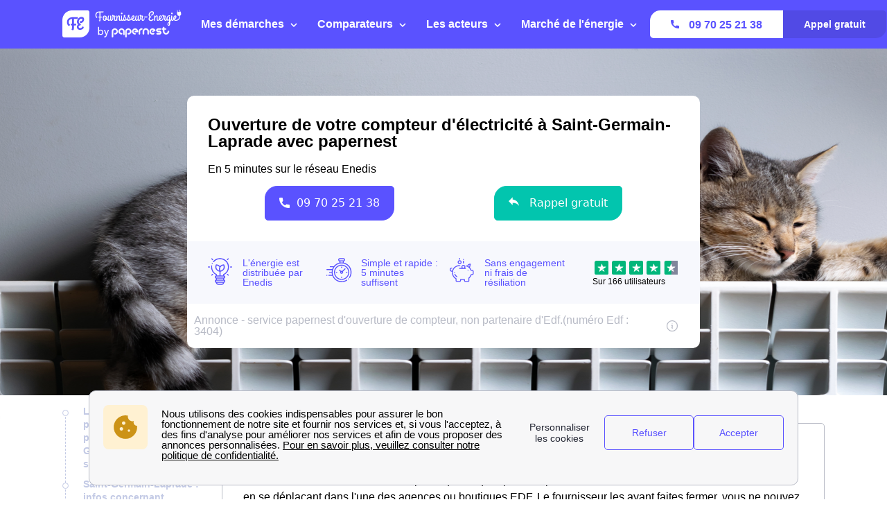

--- FILE ---
content_type: text/css
request_url: https://dr5mhzadyhq3d.cloudfront.net/upgrade/static/directories/build/css/critical_lugia.a4cc8dfe61fd.css
body_size: 11338
content:
:root{--main-width: 1100px;--aside-width: 200px;--main-content-width: 870px}.block,.article.article--header.city-banner .city-info__text.text--top-input,.article.article--header.city-banner .city-info .app-info,.modal,.breadcrumbs__container,.header .progress-bar,.header .nav .nav__item .nav__link,.header .nav .list__item.nav__item--has-2-sublist .cta-app,.header .nav,.article.article--body ul,.article.article--body ol,.article.article--header ul,.article.article--header ol{width:100%;padding:0 var(--pd-screen)}.block--exception{padding:0 calc(var(--pd-screen) + 25px)}@media(min-width: 768px)and (max-width: 1279px){.block--exception{padding:0 calc(var(--pd-screen) + 40px)}}@media(min-width: 1280px){.big{left:calc(-230px - (100vw - var(--main-width)));width:100vw;border-top:40px solid var(--c-white);border-bottom:40px solid var(--c-white)}}.hide{display:none}.container,.breadcrumbs__container,.header .nav__container{width:100%;max-width:var(--main-width);margin:0 auto}.header{transition:all var(--tr-base) ease-in-out}.header.scrolled{top:-130px}.header.cookies-displayed.scrolled{transition:all var(--tr-base) ease-in-out;top:-130px}@media(min-width: 1280px){.header .nav.scrolled{top:-70px;height:50px}.header .nav .cta-small-nav{transition:all var(--tr-base)}.header .nav .fadeout{opacity:0;margin-top:-100px}.header .nav .cta-small-nav.slide-down{top:0}.header .breadcrumbs.slide-up{margin-top:-42px}}@keyframes $animation_name{0%{transform:scale(0);top:18px}100%{transform:scale(1);top:30px}}@keyframes $animation_name{0%{transform:scale(0);top:18px}100%{transform:scale(1);top:38px}}@keyframes $animation_name{0%{transform:scale(0) rotate(135deg);right:-25px;top:50px;left:initial;right:initial;border-width:0px}100%{right:0;top:30px;left:initial;right:initial;border-width:8px}}@keyframes $animation_name{0%{transform:scale(0) rotate(135deg);top:23px;left:50%;border-width:0px}100%{top:23px;left:50%;border-width:8px}}:root{--main-background: #EBEDF6;--main-font: #5A52FF;--main-font-hover: #514AE5;--secondary: #00CA97;--secondary-hover: #4AA488;--secondary-font: #000000;--global-font: #81859A;--global-font-hover: #514AE5;--nav-background: #5A52FF;--nav-font: #FFFFFF;--nav-font-hover: #FFFFFF;--cta-main-background: #5A52FF;--cta-main-background-hover: #514AE5;--cta-main-font: #FFFFFF;--cta-main-font-hover: #FFFFFF;--cta-main-nav-background: #FFFFFF;--cta-main-nav-background-hover: #00CA97;--cta-main-nav-font: #5A52FF;--cta-main-nav-font-hover: #FFFFFF;--cta-secondary-nav-background: #514AE5;--cta-secondary-nav-font: #FFFFFF;--font-name: "OpenSans";--font-regular: 400;--font-medium: 700}html,body,div,span,applet,object,iframe,h1,h2,h3,h4,h5,h6,p,blockquote,pre,a,abbr,acronym,address,big,cite,code,del,dfn,em,img,ins,kbd,q,s,samp,small,strike,strong,sub,sup,tt,var,b,u,i,center,dl,dt,dd,ol,ul,li,fieldset,form,label,legend,table,caption,tbody,tfoot,thead,tr,th,td,article,aside,canvas,details,embed,figure,figcaption,footer,header,hgroup,menu,nav,output,ruby,section,summary,time,mark,audio,video{margin:0;padding:0;border:0;font-size:100%;font:inherit;vertical-align:baseline}article,aside,details,figcaption,figure,footer,header,hgroup,menu,nav,section{display:block}body{line-height:1}ol,ul{list-style:none}blockquote,q{quotes:none}blockquote:before,blockquote:after,q:before,q:after{content:"";content:none}table{border-collapse:collapse;border-spacing:0}html{box-sizing:border-box}*{-webkit-font-smoothing:antialiased;-moz-osx-font-smoothing:grayscale}*,*:before,*:after{box-sizing:inherit}body{font-weight:var(--fw-regular);font-size:var(--fs-base);font-family:var(--font-name),helvetica,arial,sans-serif;overflow-x:hidden;padding-top:50px;background-color:var(--page-bg, unset)}body .hidden-mobile{display:none}body.body--top-breadcrumbs,body.body--top-breadcrumbs.body--provider,body.body.body--top-breadcrumbs.body--flatpage{padding-top:110px}body.body--top-breadcrumbs.body--region,body.body--top-breadcrumbs.body--department,body.body--top-breadcrumbs.body--city{padding-top:90px}body.phone{cursor:pointer;-webkit-tap-highlight-color:rgba(0,0,0,0)}@media(min-width: 768px)and (max-width: 1279px){body.body.body--provider,body.body.body--region,body.body.body--flatpage{padding-top:90px}body.body.body--department,body.body.body--city{padding-top:var(--pd-lg)}body.body.body--top-breadcrumbs.body--provider,body.body.body--flatpage,body.body.body--top-breadcrumbs.body--region{padding-top:110px}body.body--top-breadcrumbs,body.body.body--top-breadcrumbs.body--department,body.body.body--top-breadcrumbs.body--city{padding-top:90px}}@media(min-width: 1280px){body{padding-top:70px}body.phone{cursor:inherit}body.body.body--provider{padding-top:110px}body.body.body--region,body.body.body--department,body.body.body--city{padding-top:70px}body.body--top-breadcrumbs,body.body.body--top-breadcrumbs.body--region,body.body.body--top-breadcrumbs.body--department,body.body.body--top-breadcrumbs.body--city{padding-top:110px}body.body.body--top-breadcrumbs.body--provider,body.body.body--top-breadcrumbs.body--flatpage{padding-top:140px}body .hidden-mobile{display:unset}body .hidden-desktop{display:none}}@media(min-width: 768px){body .hidden-tablet-desktop{display:none}body .hidden-mobile{display:unset}}.grecaptcha-badge{visibility:hidden}.article.article--header.template-webcallback .heading.heading--wcb{font-size:var(--fs-lg);font-weight:var(--heading-fw);color:var(--heading-c)}@media(min-width: 768px){.article.article--header.template-webcallback .heading.heading--wcb{margin-top:0;padding:0}}.article.article--header.template-webcallback .information.information__schedules{font-weight:var(--fw-regular);font-size:var(--fs-sm);color:var(--font-c-global-lighter)}.input,.textarea,.select{font-weight:var(--fw-regular);font-size:var(--fs-base);background-color:var(--bg-white);border:1px solid var(--br-c-base);border-radius:5px;color:var(--font-c-global);height:50px;width:100%;outline:none;transition:all var(--tr-fast)}.input.valid,.textarea.valid,.select.valid{border:1px solid var(--c-success);color:var(--c-success)}.input.error,.textarea.error,.select.error{border-color:var(--c-error);color:var(--c-error)}.input.error:focus,.textarea.error:focus,.select.error:focus{border-color:var(--c-error)}.input:focus,.textarea:focus,.select:focus{border:1px solid var(--c-success);box-shadow:none}.input.input--wcb,.textarea.input--wcb,.select.input--wcb{margin-bottom:var(--mg-xs)}.input.input--wcb-aside,.textarea.input--wcb-aside,.select.input--wcb-aside{max-width:var(--aside-width)}.input.input--mortgage-tabs,.textarea.input--mortgage-tabs,.select.input--mortgage-tabs{margin:0}.input.input--mortgage-tabs,.input.select--mortgage-tabs,.textarea.input--mortgage-tabs,.textarea.select--mortgage-tabs,.select.input--mortgage-tabs,.select.select--mortgage-tabs{color:var(--font-c-global-lighter);outline:none}.input.input--mortgage-tabs:focus,.input.select--mortgage-tabs:focus,.textarea.input--mortgage-tabs:focus,.textarea.select--mortgage-tabs:focus,.select.input--mortgage-tabs:focus,.select.select--mortgage-tabs:focus{color:var(--font-c-global)}.input.input--mortgage-tabs.valid,.input.input--mortgage-tabs.valid:focus,.input.select--mortgage-tabs.valid,.input.select--mortgage-tabs.valid:focus,.textarea.input--mortgage-tabs.valid,.textarea.input--mortgage-tabs.valid:focus,.textarea.select--mortgage-tabs.valid,.textarea.select--mortgage-tabs.valid:focus,.select.input--mortgage-tabs.valid,.select.input--mortgage-tabs.valid:focus,.select.select--mortgage-tabs.valid,.select.select--mortgage-tabs.valid:focus{color:var(--c-success)}.input.select--mortgage-tabs,.textarea.select--mortgage-tabs,.select.select--mortgage-tabs{line-height:22px;-webkit-appearance:none;-moz-appearance:none;appearance:none}.input.select--mortgage-tabs:focus,.textarea.select--mortgage-tabs:focus,.select.select--mortgage-tabs:focus{border:1px solid var(--br-c-error)}.textarea{min-width:100%;max-width:100%}.label{font-weight:var(--fw-bold);color:var(--font-c-global);display:inline-block;width:100%}@media(max-width: 1279px){.label{font-size:var(--fs-base)}.input,.textarea{padding:var(--pd-xs)}.textarea{min-height:80px}}@media(min-width: 1280px){.label{font-size:var(--fs-lg)}.input,.textarea{padding:var(--pd-xs)}.textarea{min-height:90px}}.article.article--header img:not(.wcb-popin__logo),.article.article--body img:not(.wcb-popin__logo){border-radius:var(--br-r-sm);max-width:100%;height:initial;margin:var(--mg-xs) auto;display:block;width:auto}.article.article--header img:not(.wcb-popin__logo).popin-validation__icon,.article.article--body img:not(.wcb-popin__logo).popin-validation__icon{margin-top:var(--mg-lg)}@media(min-width: 768px)and (max-width: 1279px){.article.article--header img:not(.wcb-popin__logo).popin-validation__icon,.article.article--body img:not(.wcb-popin__logo).popin-validation__icon{margin-top:0;margin-right:var(--mg-xs)}}.article.article--header .wp-caption,.article.article--body .wp-caption{width:initial !important;margin:0 var(--mg-xs)}.article.article--header .wp-caption-text,.article.article--body .wp-caption-text{font-size:var(--fs-sm);color:var(--font-c-global-lighter);margin-top:-22px;margin-bottom:var(--mg-xs)}.article.article--header .wp-caption img,.article.article--body .wp-caption img{margin-bottom:var(--mg-xs)}.article.article--header .alignleft,.article.article--header .alignright,.article.article--body .alignleft,.article.article--body .alignright{clear:both}@media(min-width: 1280px){.article.article--header .alignleft,.article.article--header .alignright,.article.article--body .alignleft,.article.article--body .alignright{max-width:346px}}@media(min-width: 768px)and (max-width: 1279px){.article.article--header .alignleft,.article.article--header .alignright,.article.article--body .alignleft,.article.article--body .alignright{max-width:305px}}@media(min-width: 1280px){.article.article--header .alignleft,.article.article--body .alignleft{float:left;margin-right:var(--mg-lg)}}@media(min-width: 768px)and (max-width: 1279px){.article.article--header .alignleft,.article.article--body .alignleft{float:left;margin:0 var(--mg-lg) 0 var(--mg-2xl)}}@media(min-width: 768px)and (max-width: 1279px){.article.article--header img.alignleft,.article.article--body img.alignleft{margin:0 var(--mg-lg) var(--mg-xs) 0}}@media(min-width: 1280px){.article.article--header .alignright,.article.article--body .alignright{float:right;margin-left:var(--mg-lg)}}@media(min-width: 768px)and (max-width: 1279px){.article.article--header .alignright,.article.article--body .alignright{float:right;margin:0 var(--mg-lg)}}@media(min-width: 768px)and (max-width: 1279px){.article.article--header img.alignright,.article.article--body img.alignright{margin:0 0 var(--mg-xs) var(--mg-lg)}}@media(min-width: 768px){.article.article--header .aligncenter,.article.article--body .aligncenter{clear:both;display:block;margin-left:auto;margin-right:auto}}@media(min-width: 768px)and (max-width: 1279px){.article.article--header .aligncenter.wp-caption,.article.article--body .aligncenter.wp-caption{margin-left:auto;margin-right:auto;padding:0 var(--pd-lg)}}iframe{width:100%}.link,.footer .sub-menu a,.article.article--header a,.article.article--body a{color:var(--font-c-primary);text-decoration:none;transition:all var(--tr-base)}.link:hover,.footer .sub-menu a:hover,.article.article--header a:hover,.article.article--body a:hover{color:var(--link-c-hover)}.link--bold{font-weight:var(--fw-bold)}.link--color-white{color:var(--font-c-white)}.link--color-white:hover{color:var(--font-c-primary)}.link--font-weight-medium{font-weight:var(--fw-bold)}.link.button--border:hover,.footer .sub-menu a.button--border:hover,.article.article--header a.button--border:hover,.article.article--body a.button--border:hover{color:var(--font-c-primary);background-color:var(--bg-white);border-color:var(--font-c-primary)}.link--prevent-default{pointer-events:none}.footer .sub-menu a:hover{text-decoration:none}ul,ol{margin-bottom:var(--mg-xs)}.dots,.article.article--header ul li,.article.article--body ul li{padding-left:var(--pd-lg);position:relative}.dots:before,.article.article--header ul li:before,.article.article--body ul li:before{content:"";width:8px;height:8px;min-width:initial;background-color:var(--font-c-primary);border-radius:50px;left:0;top:10px;position:absolute}.wcb-error-message .dots,.wcb-error-message .article.article--header ul li,.article.article--header ul .wcb-error-message li,.wcb-error-message .article.article--body ul li,.article.article--body ul .wcb-error-message li{padding-left:var(--pd-lg);position:relative}.wcb-error-message .dots:before,.wcb-error-message .article.article--header ul li:before,.article.article--header ul .wcb-error-message li:before,.wcb-error-message .article.article--body ul li:before,.article.article--body ul .wcb-error-message li:before{content:"";width:8px;height:8px;min-width:initial;background-color:var(--font-c-primary);border-radius:50px;left:0;top:10px;position:absolute}.numbers,.article.article--header ol:not(.list--steps),.article.article--body ol:not(.list--steps){counter-reset:numbers}.numbers>li,.article.article--header ol:not(.list--steps)>li,.article.article--body ol:not(.list--steps)>li{counter-increment:numbers}.numbers>li:before,.article.article--header ol:not(.list--steps)>li:before,.article.article--body ol:not(.list--steps)>li:before{content:counter(numbers) "."}.article.article--header ul li,.article.article--header ol li,.article.article--body ul li,.article.article--body ol li{text-align:left}.article.article--header ul li:before,.article.article--header ol li:before,.article.article--body ul li:before,.article.article--body ol li:before{display:inline-block}.article.article--header ul li.wcb-error-message:before,.article.article--header ol li.wcb-error-message:before,.article.article--body ul li.wcb-error-message:before,.article.article--body ol li.wcb-error-message:before{display:none}.article.article--header .table ul li:before,.article.article--body .table ul li:before{top:6px}.article.article--header .list--department,.article.article--body .list--department{font-weight:var(--fw-bold)}.article.article--header .list--department li,.article.article--body .list--department li{line-height:27px}@media(min-width: 768px){.article.article--header .list--department,.article.article--body .list--department{-moz-columns:2;columns:2}}.article.article--header ol:not(.list--steps) li,.article.article--body ol:not(.list--steps) li{position:relative;padding-left:var(--pd-lg);margin-bottom:var(--mg-xs)}.article.article--header ol:not(.list--steps) li:before,.article.article--body ol:not(.list--steps) li:before{position:absolute;left:0}.article.article--header .list--region,.article.article--body .list--region{display:flex;flex-flow:column wrap}@media(min-width: 768px){.article.article--header .list--region,.article.article--body .list--region{display:flex;flex-flow:row wrap}.article.article--header .list--region li,.article.article--body .list--region li{width:50%}}.article.article--header .region,.article.article--body .region{margin-bottom:0}.article.article--header .region__item,.article.article--body .region__item{color:var(--font-c-primary);margin-bottom:var(--mg-xs);padding-left:0;border:1px solid var(--br-c-base);border-radius:var(--br-r-sm)}.article.article--header .region__item:before,.article.article--body .region__item:before{display:none}.article.article--header .region__link,.article.article--body .region__link{color:var(--font-c-primary);display:flex;justify-content:center;align-items:center;height:100px;padding:0 var(--pd-lg)}.article.article--header .region__arrow,.article.article--body .region__arrow{margin:0;height:14px;width:10px}.article.article--header .region__icon,.article.article--body .region__icon{margin:0;width:30px;height:30px}.article.article--header .region__name,.article.article--body .region__name{font-weight:var(--fw-bold);margin-bottom:0;padding-left:var(--pd-lg);color:var(--font-c-global)}@media(min-width: 768px){.article.article--header .region,.article.article--body .region{display:flex;flex-flow:row wrap;align-items:center;justify-content:space-between}.article.article--header .region__item,.article.article--body .region__item{width:calc(50% - 5px)}}@media(min-width: 1280px){.article.article--header .region,.article.article--body .region{justify-content:flex-start}.article.article--header .region__item,.article.article--body .region__item{width:calc(33% - 10px);margin-right:var(--mg-xs)}}.article.article--body .region:last-child{padding-bottom:var(--pd-xs)}.article.article--body .region__link{height:60px}.article.article--body .region__name{padding-left:0}.article.article--body .region__number{color:var(--font-c-primary)}@media(min-width: 768px){.article.article--body .region:last-child{padding-bottom:var(--pd-lg)}.article.article--body .region__link{height:70px}}p{margin-block-start:0;margin-block-end:0}span:empty{display:none}.paragraph,.article.article--header p,.article.article--body p{text-align:left}.paragraph--medium,.article.article--header p.paragraph--medium,.article.article--body p.paragraph--medium{color:var(--font-c-global)}.paragraph--small,.article.article--header p.paragraph--medium,.article.article--body p.paragraph--medium{font-size:var(--fs-sm);color:var(--font-c-global-lighter)}.paragraph--details,.article.article--header p.paragraph--details,.article.article--body p.paragraph--details{color:var(--font-c-global-lighter);font-style:oblique}.paragraph--under-heading{text-align:left}.paragraph--banks-table{font-size:var(--fs-sm);color:var(--font-c-global-lighter);text-align:left}.article.article--header p:empty,.article.article--body p:empty{display:none}.article.article--header p.paragraph--wcb,.article.article--body p.paragraph--wcb{font-weight:var(--fw-regular);font-size:var(--fs-base);color:var(--font-c-global-lighter);justify-content:flex-start;margin-top:var(--mg-xs)}.article.article--header p.paragraph--center,.article.article--body p.paragraph--center{justify-content:center;text-align:center}.article.article--header p.text--top-input,.article.article--body p.text--top-input{font-weight:var(--fw-regular);font-size:var(--fs-base);padding:0;margin-bottom:0px}.article.article--header p.popin-validation__title,.article.article--body p.popin-validation__title{font-weight:var(--fw-bold);font-size:var(--fs-lg);text-align:center;color:var(--font-c-global);margin-top:var(--mg-lg)}@media(min-width: 768px)and (max-width: 1279px){.article.article--header p.popin-validation__title,.article.article--body p.popin-validation__title{text-align:left;padding:0;margin-top:0}}.article.article--header p.popin-validation__subtitle,.article.article--body p.popin-validation__subtitle{font-weight:var(--fw-regular);font-size:var(--fs-base);text-align:center;color:var(--font-c-global)}@media(min-width: 768px)and (max-width: 1279px){.article.article--header p.popin-validation__subtitle,.article.article--body p.popin-validation__subtitle{text-align:left;padding:0}}.paragraph.paragraph--mortgage,.article.article--header p.paragraph--mortgage,.article.article--body p.paragraph--mortgage{font-size:var(--fs-base);color:var(--font-c-global-lighter)}@media(min-width: 768px)and (max-width: 1279px){.paragraph.paragraph--mortgage,.article.article--header p.paragraph--mortgage,.article.article--body p.paragraph--mortgage{align-items:flex-start}}@media(min-width: 1280px){.paragraph.paragraph--mortgage,.article.article--header p.paragraph--mortgage,.article.article--body p.paragraph--mortgage{align-items:center}}p{margin-block-start:0;margin-block-end:0}span:empty{display:none}table,.table{font-size:var(--fs-base);border:solid 1px var(--br-c-base);background-color:var(--bg-white);width:100%;border-collapse:collapse;border-spacing:0;margin-bottom:0}table-container__wrapper,.table-container__wrapper{overflow-x:scroll;max-width:100%}.table-scroll{width:100vw;overflow-x:scroll}@media(min-width: 1280px){.table-scroll{width:100%;overflow:auto}}table tbody tr,table thead tr,.table tbody tr,.table thead tr{vertical-align:middle}table tbody tr td,table thead tr th,.table tbody tr td,.table thead tr th{vertical-align:middle}table tbody tr:not(:last-child) td,table thead tr th,.table tbody tr:not(:last-child) td,.table thead tr th{border-bottom:solid 1px var(--br-c-base)}table thead tr th:not(:last-child),table tbody tr td:not(:last-child),.table thead tr th:not(:last-child),.table tbody tr td:not(:last-child){border-right:solid 1px var(--br-c-base)}table tbody tr td,.table tbody tr td{padding:var(--pd-xs)}table thead th,.table thead th{font-weight:var(--fw-bold);font-size:var(--fs-base);padding:var(--pd-lg) var(--pd-lg)}.article.article--header table thead tr th,.article.article--header table thead tr td,.article.article--header table thead tr p,.article.article--header table thead tr li,.article.article--header table thead tr a,.article.article--header table tbody tr th,.article.article--header table tbody tr td,.article.article--header table tbody tr p,.article.article--header table tbody tr li,.article.article--header table tbody tr a,.article.article--header .table thead tr th,.article.article--header .table thead tr td,.article.article--header .table thead tr p,.article.article--header .table thead tr li,.article.article--header .table thead tr a,.article.article--header .table tbody tr th,.article.article--header .table tbody tr td,.article.article--header .table tbody tr p,.article.article--header .table tbody tr li,.article.article--header .table tbody tr a,.article.article--body table thead tr th,.article.article--body table thead tr td,.article.article--body table thead tr p,.article.article--body table thead tr li,.article.article--body table thead tr a,.article.article--body table tbody tr th,.article.article--body table tbody tr td,.article.article--body table tbody tr p,.article.article--body table tbody tr li,.article.article--body table tbody tr a,.article.article--body .table thead tr th,.article.article--body .table thead tr td,.article.article--body .table thead tr p,.article.article--body .table thead tr li,.article.article--body .table thead tr a,.article.article--body .table tbody tr th,.article.article--body .table tbody tr td,.article.article--body .table tbody tr p,.article.article--body .table tbody tr li,.article.article--body .table tbody tr a{font-size:var(--fs-base);margin-bottom:0}.article.article--header table thead tr img,.article.article--header table tbody tr img,.article.article--header .table thead tr img,.article.article--header .table tbody tr img,.article.article--body table thead tr img,.article.article--body table tbody tr img,.article.article--body .table thead tr img,.article.article--body .table tbody tr img{text-align:center;margin-bottom:0}.article.article--header table thead tr .table__image,.article.article--header table tbody tr .table__image,.article.article--header .table thead tr .table__image,.article.article--header .table tbody tr .table__image,.article.article--body table thead tr .table__image,.article.article--body table tbody tr .table__image,.article.article--body .table thead tr .table__image,.article.article--body .table tbody tr .table__image{height:30px}.button,.link.button,.article.article--header a.button,.article.article--body a.button,.footer .sub-menu a.button{transition:all var(--tr-base);border:none}.button__main,.link.button__main,.article.article--header a.button__main,.article.article--body a.button__main,.footer .sub-menu a.button__main{font-weight:var(--fw-bold);border:none;display:inline-flex;align-items:center;cursor:pointer;color:var(--cta-c-primary, var(--c-white));background-color:var(--cta-bg-primary, var(--c-primary));fill:var(--cta-c-primary, var(--c-white));border-radius:var(--br-r-lg) var(--br-r-sm)}.button__main:hover,.article.article--header a.button__main:hover,.article.article--body a.button__main:hover,.footer .sub-menu a.button__main:hover{background-color:var(--cta-bg-primary-hover, var(--c-primary-dark));color:var(--cta-c-primary-hover, var(--c-white))}.button--cta-table,.link.button--cta-table,.article.article--header a.button--cta-table,.article.article--body a.button--cta-table,.footer .sub-menu a.button--cta-table{font-weight:var(--fw-bold);font-size:var(--fs-base);display:flex;align-items:center;justify-content:center;padding:var(--pd-xs) var(--pd-lg);min-width:120px;border-radius:var(--br-r-sm);box-shadow:var(--bs-primary-sm)}.button--bold{font-weight:var(--fw-bold)}.button--small{font-size:var(--fs-base);height:50px;padding:var(--pd-xs) var(--pd-lg)}.button--small .svg-phone,.button--small .phone-svg{margin-right:var(--mg-xs);width:12px;height:12px}.button--small .svg-computer,.button--small .computer-svg{vertical-align:bottom;margin-right:var(--mg-xs);width:20px;height:20px}@media(min-width: 768px)and (max-width: 1279px){.button--small{font-size:var(--fs-base)}}@media(min-width: 1280px){.button--small{font-size:var(--fs-lg);padding:var(--pd-xs) var(--pd-lg)}}.button--big{font-weight:var(--fw-bold);padding:var(--pd-xs) var(--pd-lg)}.button--big.button--mortgage{font-size:var(--fs-lg);padding:var(--pd-xs) var(--pd-lg)}.button--big .phone-svg{margin-right:var(--mg-xs);width:16px;height:16px}.button--big .svg-computer,.button--big .computer-svg{vertical-align:bottom;margin-right:var(--mg-xs);width:25px;height:25px}@media(max-width: 767px){.button--big{font-size:var(--fs-lg)}}@media(min-width: 768px)and (max-width: 1279px){.button--big{font-size:var(--fs-lg)}}@media(min-width: 1280px){.button--big{font-size:var(--fs-lg)}.button--big.button--mortgage{font-size:var(--fs-lg);height:60px;padding:0 var(--pd-lg)}}.button--reverse,.link.button--reverse,.article.article--header a.button--reverse,.article.article--body a.button--reverse,.footer .sub-menu a.button--reverse{background-color:var(--cta-bg-reverse, var(--c-white));color:var(--cta-c-primary-reverse, var(--c-primary));fill:var(--cta-c-primary-reverse, var(--c-primary))}.button--reverse .nav__beside-cta-call,.article.article--header a.button--reverse .nav__beside-cta-call,.article.article--body a.button--reverse .nav__beside-cta-call,.footer .sub-menu a.button--reverse .nav__beside-cta-call{border-right:1px solid currentColor}.button--reverse svg,.link.button--reverse svg,.article.article--header a.button--reverse svg,.article.article--body a.button--reverse svg,.footer .sub-menu a.button--reverse svg{fill:currentColor}.button--reverse:hover,.article.article--header a.button--reverse:hover,.article.article--body a.button--reverse:hover,.footer .sub-menu a.button--reverse:hover{background-color:var(--cta-bg-primary-reverse-hover, var(--c-primary));color:var(--cta-c-reverse-hover, var(--c-white));text-decoration:none}.button--reverse:hover svg{fill:currentColor}.button--grey,.link.button--purple,.article.article--header a.button--purple,.article.article--body a.button--purple,.footer .sub-menu a.button--purple{font-size:var(--fs-base);display:flex;min-height:32px;padding:0 var(--pd-xs);color:var(--c-white);background-color:var(--bg-main);cursor:pointer;text-transform:uppercase;border-radius:var(--br-r-base) 0;align-items:center}.button--grey:hover,.link.button--purple:hover,.article.article--header a.button--purple:hover,.article.article--body a.button--purple:hover,.footer .sub-menu a.button--purple:hover{background-color:var(--bg-main-dark)}.button--grey.enable,.enable.link.button--purple,.article.article--header a.enable.button--purple,.article.article--body a.enable.button--purple,.footer .sub-menu a.enable.button--purple{background-color:var(--bg-main-dark);color:var(--c-white)}.button--grey-wcb{font-weight:var(--fw-regular);font-size:var(--fs-lg);border-radius:var(--br-r-lg) var(--br-r-sm);background-color:var(--bg-main);color:var(--font-c-global-lighter)}.button--grey-wcb:hover{color:var(--font-c-global-lighter);background-color:var(--bg-main-darker)}.button--grey-wcb.enable{background-color:var(--bg-main-darker);color:var(--c-white)}.button--green,.link.button--green,.article.article--header a.button--green,.article.article--body a.button--green,.footer .sub-menu a.button--green{display:inline-flex;justify-content:center;background-color:var(--c-secondary)}.button--green:hover,.article.article--header a.button--green:hover,.article.article--body a.button--green:hover,.footer .sub-menu a.button--green:hover{background-color:var(--c-secondary-dark)}.button--green-wcb{font-weight:var(--fw-regular);font-size:var(--fs-lg);border-radius:var(--br-r-lg) var(--br-r-sm);background-color:var(--c-secondary);color:var(--c-white)}.button--green-wcb:hover{color:var(--c-white);background-color:var(--c-secondary-dark)}.button--green-wcb.enable{background-color:var(--c-secondary-dark);color:var(--c-white)}.button--close{background-color:var(--c-bg-main);cursor:pointer;padding:0;position:absolute;z-index:100;width:50px;height:50px;border-radius:50%;transition:background-color var(--tr-base)}.button--close:hover{background-color:var(--c-bg-main-dark)}.button--close .button__icon{width:16px;height:16px;position:absolute;left:50%;top:50%;transform:translate(-50%, -50%)}.button--close .button__icon:before,.button--close .button__icon:after{position:absolute;content:" ";height:16px;width:2px;background-color:var(--bg-white)}.button--close .button__icon:before{transform:translate(-50%) rotate(45deg)}.button--close .button__icon:after{transform:translate(-50%) rotate(-45deg)}.button--border,.link.button--border,.article.article--header a.button--border,.article.article--body a.button--border,.footer .sub-menu a.button--border{border:1px solid var(--c-white);transition:all var(--tr-base)}.button--border .svg-computer,.article.article--header a.button--border .svg-computer,.article.article--body a.button--border .svg-computer,.footer .sub-menu a.button--border .svg-computer,.button--border .svg-phone,.article.article--header a.button--border .svg-phone,.article.article--body a.button--border .svg-phone,.footer .sub-menu a.button--border .svg-phone{transition:all var(--tr-base)}.button--border:hover,.article.article--header a.button--border:hover,.article.article--body a.button--border:hover,.footer .sub-menu a.button--border:hover{color:var(--font-c-primary);background-color:var(--bg-white);border-color:var(--font-c-primary)}.button--border:hover .svg-computer,.button--border:hover .svg-phone{fill:var(--c-primary)}.button--secondary{background-color:var(--cta-bg-seconday, var(--c-secondary));color:var(--cta-c-seconday, var(--c-white));fill:var(--cta-c-seconday, var(--c-white))}.button--secondary:hover{background-color:var(--cta-bg-secondary-hover, var(--c-secondary-dark));color:var(--cta-c-secondary-hover, var(--c-white));text-decoration:none}.button--secondary:hover svg{fill:currentColor}@media(min-width: 768px)and (max-width: 1279px){.button__close{background-color:var(--bg-main);cursor:pointer;padding:0;position:absolute;z-index:100;width:50px;height:50px;border-radius:50%}.button__close .button__icon{width:16px;height:16px;position:absolute;left:50%;top:50%;transform:translate(-50%, -50%)}.button__close .button__icon:before,.button__close .button__icon:after{position:absolute;content:" ";height:16px;width:2px;background-color:var(-c-white)}.button__close .button__icon:before{transform:translate(-50%) rotate(45deg)}.button__close .button__icon:after{transform:translate(-50%) rotate(-45deg)}.button--secondary{background-color:var(--c-secondary);color:var(--cta-c-seconday, var(--c-white));fill:var(--cta-c-seconday, var(--c-white))}.button--secondary:hover{background-color:var(--cta-bg-secondary-hover, var(--c-secondary-dark));color:var(--cta-c-secondary-hover, var(--c-white));text-decoration:none}.button--secondary:hover svg{fill:currentColor}}.figure{margin-bottom:var(--mg-lg)}.figure .figcaption{font-size:var(--fs-base);margin-bottom:var(--mg-lg);text-align:center}.figure .graph{max-width:100% !important;display:block !important;margin:auto !important}b{font-weight:var(--fw-bold) !important}strong{font-weight:var(--fw-bold) !important}.header{width:100%;z-index:70;top:0;position:fixed}.header .nav{font-size:var(--fs-base)}.header .nav{background-color:var(--header-bg, var(--c-primary));color:var(--header-c, var(--c-white))}.header .nav .logo--big img{width:180px;max-height:40px}.header .nav{height:50px;transition:height var(--tr-base)}.header .nav .nav__button{height:30px;position:relative;background-color:rgba(0,0,0,0);background-image:none;border:none;border-radius:var(--br-r-sm);outline:none;margin-left:auto}.header .nav .nav__button .icon-bar{background-color:var(--header-c, var(--c-white));width:28px;display:block;height:3px;border-radius:1px;transition:all ease var(--tr-base)}.header .nav .nav__button .icon-bar:nth-child(2){margin:5px 0}.header .nav .nav__button.is-active .icon-bar{transform:rotate(45deg);margin-top:0}.header .nav .nav__button.is-active .icon-bar:nth-child(2){display:none}.header .nav .nav__button.is-active .icon-bar:last-child{transform:rotate(-45deg);margin-top:-3px}.header .nav .nav__container{position:relative;display:flex;flex-direction:row;align-items:center;height:100%}.header .nav .nav__list{background-color:var(--bg-white);height:calc(100vh - 50px);width:100%;z-index:100;flex-direction:column}.header .nav .nav__list,.header .nav .nav__sublist:not(.nav__sublist--second-layer){z-index:60;width:100vw;background:var(--bg-white);position:fixed;height:calc(100% - 35px);top:50px;left:0;bottom:0;transform:translateX(-100%);transition:transform ease var(--tr-slow)}.header .nav .nav__list.nav__sublist,.header .nav .nav__sublist:not(.nav__sublist--second-layer).nav__sublist{top:0}.header .nav .nav__link{font-weight:var(--fw-bold)}.header .nav .nav__text .nav__svg-arrow{width:16px;height:10px;display:inline-block;margin-bottom:-1px}.header .nav .list__item.nav__item--has-2-sublist{height:initial}.header .nav .list__item.nav__item--has-2-sublist .nav__link.link--prevent-default{font-size:var(--fs-lg);color:var(--font-c-global-lighter);margin-bottom:var(--mg-xs);min-height:auto}.header .nav .list__item.nav__item--has-2-sublist .nav__link.link--prevent-default .nav__svg-arrow{display:none}.header .nav .list__item.nav__item--has-2-sublist>.nav__sublist .nav__item:not(.nav__header):not(.nav__item--last-layer){height:initial;line-height:inherit;padding-bottom:var(--pd-xs);padding-top:var(--pd-xs)}.header .nav .list__item.nav__item--has-2-sublist>.nav__sublist .nav__item:not(.nav__header):not(.nav__item--last-layer):last-child{border:none}.header .nav .list__item.nav__item--has-2-sublist>.nav__sublist .nav__item:not(.nav__header):not(.nav__item--last-layer) .nav__sublist--second-layer{display:flex;flex-direction:column}.header .nav .list__item.nav__item--has-2-sublist>.nav__sublist .nav__item:not(.nav__header):not(.nav__item--last-layer) .nav__sublist--second-layer .nav__item{min-height:inherit;height:initial;line-height:inherit;border:none;padding:0}.header .nav .list__item.nav__item--has-2-sublist>.nav__sublist .nav__item:not(.nav__header):not(.nav__item--last-layer) .nav__sublist--second-layer .nav__item:not(:last-child){margin-bottom:var(--mg-xs)}.header .nav .list__item.nav__item--has-2-sublist .cta-app{padding-bottom:var(--pd-xs);padding-top:var(--pd-xs);min-height:190px;background-color:var(--bg-main);width:100%;display:flex;flex-direction:column;justify-content:space-between}.header .nav .list__item.nav__item--has-2-sublist .cta-app__title{font-weight:var(--fw-bold);font-size:var(--fs-lg);margin-bottom:var(--mg-xs)}.header .nav .list__item.nav__item--has-2-sublist .cta-app__paragraph{color:var(--font-c-global-lighter);margin-bottom:var(--mg-xs)}.header .nav .list__item.nav__item--has-2-sublist .cta-app__buttons{display:flex;flex-direction:row;align-items:center}.header .nav .list__item.nav__item--has-2-sublist .cta-app__buttons .button__main{display:flex;flex-direction:row;align-items:center}.header .nav .list__item.nav__item--has-2-sublist .cta-app__buttons .information{margin-left:var(--mg-xs);margin-bottom:0}.header .nav .list__item.nav__item--has-2-sublist .cta-app__buttons .information .paragraph--info{padding-bottom:0;z-index:80}.header .nav .list__item.nav__item--has-2-sublist .cta-app__buttons .information__text{display:none}.header .nav .nav__sublist{top:0;z-index:70}.header .nav .nav__sublist .nav__header.nav__item{font-weight:var(--fw-bold);color:var(--font-c-global);background:var(--bg-main);display:flex;min-height:50px;flex-direction:row;justify-content:left;align-items:center;padding:0 var(--pd-lg)}@media(min-width: 768px)and (max-width: 1279px){.header .nav .nav__sublist .nav__header.nav__item{padding:0 var(--pd-lg)}}.header .nav .nav__sublist .nav__header.nav__item:hover{cursor:pointer}.header .nav .nav__sublist .nav__header.nav__item .nav__svg-arrow{color:var(--font-c-primary);width:10px;height:10px;display:inline-block;margin-left:0;margin-right:var(--mg-xs);margin-bottom:0;transform:rotateY(180deg)}.header .nav .nav__list.panel-is-open,.header .nav .nav__sublist.panel-is-open{transform:translateX(0%);overflow:auto}.header .nav .nav__list.dropdown-is-open,.header .nav .nav__sublist.dropdown-is-open{transform:scaleY(1);transition:transform var(--tr-slow) linear}.header .nav .nav__item{min-height:84px;border-bottom:1px solid var(--br-c-base);display:flex;flex-direction:column;justify-content:center}.header .nav .nav__item .nav__link{min-height:84px;width:100%;height:100%;display:flex;align-items:center}.header .nav .nav__item .nav__sublist--second-layer .nav__link{min-height:inherit}.header .nav .nav__item.nav__item--first-panel>.nav__link .nav__svg-arrow{transform:rotate(0deg);transition:none;height:10px;width:8px;margin-left:var(--mg-xs);margin-right:var(--mg-xs);margin-bottom:-1px;display:inline-block}@media(min-width: 768px)and (max-width: 1279px){.header .nav{height:50px}.header .nav .list__item.nav__item--has-2-sublist>.nav__sublist .nav__item:not(.nav__header):not(.nav__item--last-layer) .nav__sublist--second-layer{flex-direction:row;flex-wrap:wrap;align-items:baseline}.header .nav .list__item.nav__item--has-2-sublist>.nav__sublist .nav__item:not(.nav__header):not(.nav__item--last-layer) .nav__sublist--second-layer .nav__item{margin-bottom:var(--mg-xs);width:45%;margin-right:5%}.header .nav .list__item.nav__item--has-2-sublist .cta-app{padding-bottom:var(--pd-lg);padding-top:var(--pd-lg);min-height:258px;position:relative;background-image:url("../../lugia/assets/images/header-app-cta.a1242e3c0e24.png");background-repeat:no-repeat;background-position:bottom 0 right 48px}.header .nav .list__item.nav__item--has-2-sublist .cta-app__title{margin-bottom:var(--mg-xs)}.header .nav .list__item.nav__item--has-2-sublist .cta-app__paragraph{margin-bottom:var(--mg-xs)}.header .nav .list__item.nav__item--has-2-sublist .cta-app__buttons{display:flex;flex-direction:row;justify-content:space-between;align-items:center}.header .nav .list__item.nav__item--has-2-sublist .cta-app__buttons .information{position:absolute;bottom:11px;right:48px}.header .nav .list__item.nav__item--has-2-sublist .cta-app__buttons .information .paragraph--info{padding-bottom:0}.header .nav .list__item.nav__item--has-2-sublist .cta-app__buttons .information__text{display:inline}}@media(min-width: 1280px){.header .nav{display:block;height:70px}.header .nav .logo--big img{width:180px;max-height:60px}.header .nav .nav__list.nav__sublist,.header .nav .nav__sublist:not(.nav__sublist--second-layer).nav__sublist{top:initial}.header .nav .nav__sublist:not(.nav__sublist--second-layer).nav__sublist{transform:translate(0);left:0;margin-left:0;top:70px;bottom:inherit}.header .nav .nav__sublist:not(.nav__sublist--second-layer).nav__sublist--large{position:fixed}.header .nav .nav__button,.header .nav .nav__sublist .nav__item.nav__header{display:none}.header .nav__list,.header .nav__list.panel-is-open,.header .nav__sublist,.header .nav__sublist.panel-is-open{transform:translateX(0%)}.header .nav .nav__list,.header .nav .nav__sublist{transform:translateX(0);z-index:initial;width:initial;background:rgba(0,0,0,0);position:relative;height:inherit;top:0;left:initial;bottom:initial;transition:initial}.header .nav .nav__sublist{top:0;z-index:70}.header .nav .nav__sublist .nav__header{font-weight:var(--fw-bold);color:var(--header-c, var(--font-c-global));background:var(--bg-main);padding:0 var(--pd-lg)}.header .nav .nav__item.nav__item--has-1-sublist.is-active>.nav__link,.header .nav .nav__item.nav__item--has-2-sublist.is-active>.nav__link{color:var(--header-c-hover, var(--c-white))}.header .nav .nav__item.nav__item--has-1-sublist.is-active>.nav__link .nav__svg-arrow,.header .nav .nav__item.nav__item--has-2-sublist.is-active>.nav__link .nav__svg-arrow{transform:rotate(270deg)}.header .nav .nav__item.nav__item--has-1-sublist>.nav__link .nav__svg-arrow,.header .nav .nav__item.nav__item--has-2-sublist>.nav__link .nav__svg-arrow{transform:rotate(90deg);height:10px;width:8px;margin-left:var(--mg-xs);margin-right:var(--mg-xs);margin-bottom:-1px;transition:all var(--tr-base) ease-in-out}.header .nav .nav__item.nav__item--has-1-sublist>.nav__link:hover,.header .nav .nav__item.nav__item--has-2-sublist>.nav__link:hover{color:var(--header-sublink-c-hover, var(--link-c-hover));text-decoration:none}.header .nav .nav__item .nav__link{padding:0;min-height:inherit}.header .nav .nav__item.nav__item--has-0-sublist .nav__link .nav__svg-arrow{display:none}.header .nav .nav__list{transform:none;margin-left:var(--mg-xs);position:unset;display:flex;flex-direction:row;align-items:stretch;height:100%;margin-bottom:0}.header .nav .nav__item{border:none;height:initial;line-height:inherit;border-bottom:none}.header .nav .nav__list>.nav__item{display:flex;align-items:center;min-height:inherit;position:relative;white-space:nowrap}.header .nav .nav__list>.nav__item:last-child{margin-right:initial}.header .nav .nav__list>.nav__item .link,.header .nav .nav__list>.nav__item .article.article--header a,.article.article--header .header .nav .nav__list>.nav__item a,.header .nav .nav__list>.nav__item .article.article--body a,.article.article--body .header .nav .nav__list>.nav__item a,.header .nav .nav__list>.nav__item .footer .sub-menu a,.footer .sub-menu .header .nav .nav__list>.nav__item a{padding:0 var(--pd-xs);color:var(--header-c, var(--font-c-white))}.header .nav .nav__list>.nav__item .link:hover,.header .nav .nav__list>.nav__item .article.article--header a:hover,.article.article--header .header .nav .nav__list>.nav__item a:hover,.header .nav .nav__list>.nav__item .article.article--body a:hover,.article.article--body .header .nav .nav__list>.nav__item a:hover,.header .nav .nav__list>.nav__item .footer .sub-menu a:hover,.footer .sub-menu .header .nav .nav__list>.nav__item a:hover{color:var(--header-c-hover, var(--c-white))}.header .nav .nav__list>.nav__item .link .nav__text,.header .nav .nav__list>.nav__item .article.article--header a .nav__text,.article.article--header .header .nav .nav__list>.nav__item a .nav__text,.header .nav .nav__list>.nav__item .article.article--body a .nav__text,.article.article--body .header .nav .nav__list>.nav__item a .nav__text,.header .nav .nav__list>.nav__item .footer .sub-menu a .nav__text,.footer .sub-menu .header .nav .nav__list>.nav__item a .nav__text{color:var(--header-sublink-c, var(--link-c))}.header .nav .nav__sublist.nav__sublist--small{transform:translateY(100%);box-shadow:var(--bs-sm);top:initial;bottom:0;height:initial;position:absolute;display:none;white-space:nowrap;left:-40px;padding:var(--pd-lg);background-color:var(--bg-white);max-width:350px;border-radius:0 0 var(--br-r-sm) var(--br-r-sm)}.header .nav .nav__sublist.nav__sublist--small .nav__item{min-height:inherit}.header .nav .nav__sublist.nav__sublist--small .nav__item .nav__link{position:relative}.header .nav .nav__sublist.nav__sublist--small .nav__item .nav__link:after{content:"";top:0;left:0;width:100%;height:100%;position:absolute}.header .nav .nav__item.nav__item--has-2-sublist{position:unset}.header .nav .nav__sublist.nav__sublist--large{transform:translate(-32%, 100%);box-shadow:var(--bs-sm);margin-left:var(--mg-lg);top:initial;left:initial;bottom:0;height:initial;position:absolute;display:none;white-space:nowrap;left:-40px;padding:0 var(--pd-lg);background-color:var(--bg-white);width:100%;border-radius:0 0 var(--br-r-sm) var(--br-r-sm)}.header .nav .nav__sublist.nav__sublist--large .sublist__container{width:100%;margin:0 auto;max-width:var(--main-width);display:flex;flex-direction:row;justify-content:space-around}.header .nav .nav__sublist.nav__sublist--large .sublist__container .nav__link{padding:0}.header .nav .nav__sublist.nav__sublist--large .sublist__container .sublist__container--nav{display:flex;width:calc(100% - 346px);flex-flow:row wrap;align-items:flex-start;padding-top:var(--pd-lg);padding-bottom:var(--pd-lg)}.header .nav .nav__sublist.nav__sublist--large .sublist__container .sublist__container--nav>.nav__item:not(.nav__header){width:50%;white-space:normal;padding-top:0;padding-bottom:0;margin-bottom:0;display:flex;flex-direction:column;justify-content:flex-start}.header .nav .nav__sublist.nav__sublist--large .sublist__container .sublist__container--nav>.nav__item:not(.nav__header):nth-child(even):not(:last-child){padding-right:var(--pd-xs)}.header .nav .nav__sublist.nav__sublist--large .sublist__container .sublist__container--nav>.nav__item:not(.nav__header):nth-child(even):last-child{width:100%}.header .nav .nav__sublist.nav__sublist--large .sublist__container .sublist__container--nav>.nav__item:not(.nav__header):nth-child(even):last-child .nav__sublist--second-layer{flex-flow:row wrap}.header .nav .nav__sublist.nav__sublist--large .sublist__container .sublist__container--nav>.nav__item:not(.nav__header):nth-child(even):last-child .nav__sublist--second-layer .nav__item{width:50%;padding-right:var(--pd-xs)}.header .nav .nav__sublist.nav__sublist--large .sublist__container .sublist__container--nav>.nav__item:nth-child(n+4){margin-top:var(--mg-lg)}.header .nav .nav__sublist.nav__sublist--large .cta-app{padding:var(--pd-lg) var(--pd-lg);width:342px;position:relative;justify-content:flex-start;background-image:url("../../lugia/assets/images/header-app-cta.a1242e3c0e24.png");background-repeat:no-repeat;background-position:bottom 0 left 30px;min-height:320px}.header .nav .nav__sublist.nav__sublist--large .cta-app__title{margin-bottom:var(--mg-xs)}.header .nav .nav__sublist.nav__sublist--large .cta-app__paragraph{white-space:pre-wrap;margin-bottom:var(--mg-xs)}.header .nav .nav__sublist.nav__sublist--large .cta-app__buttons{display:flex;flex-direction:row;justify-content:space-between;align-items:center}.header .nav .nav__sublist.nav__sublist--large .cta-app__buttons .button__main{width:100%;justify-content:center}.header .nav .nav__sublist.nav__sublist--large .cta-app__buttons .information{position:absolute;bottom:11px;right:30px}.header .nav .nav__sublist.nav__sublist--large .cta-app__buttons .information .paragraph--info{padding-bottom:0}.header .nav .nav__sublist.nav__sublist--large .cta-app__buttons .information__text{display:inline}.header .nav__sublist .nav__item:not(:last-child){margin-bottom:var(--mg-xs)}}.header .progress-bar{padding:0;height:3px}.header .progress-bar__bar{height:3px;width:0;max-width:100%;background-color:var(--c-secondary)}.breadcrumbs{display:flex;flex-flow:row nowrap;align-items:center;height:30px;margin-top:0;background-color:var(--bg-main-light);z-index:0;position:relative;box-shadow:0 1px 1px rgba(0,0,0,.1);overflow:hidden}.breadcrumbs .active .breadcrumbs__link{font-weight:var(--fw-regular);pointer-events:none;color:var(--global-font)}.breadcrumbs__container{padding-top:0;padding-bottom:0;overflow-x:scroll;overflow-y:hidden;white-space:nowrap;-ms-overflow-style:none;scrollbar-width:none}.breadcrumbs__container::-webkit-scrollbar{display:none}.breadcrumbs__list{display:flex;flex-flow:row nowrap;align-items:center;margin-bottom:0}.breadcrumbs__item{display:flex;align-items:center;color:var(--font-c-primary)}.breadcrumbs__svg-arrow{width:10px;height:10px;display:inline-block;margin-left:var(--mg-xs);margin-right:var(--mg-xs)}:is(.breadcrumbs__link){font-weight:var(--fw-bold);font-size:var(--fs-sm);color:var(--font-c-global-light)}:is(.breadcrumbs__link):hover{color:var(--font-c-primary-hover)}@media(min-width: 768px){.breadcrumbs{height:40px}.breadcrumbs__item:last-child{margin-right:var(--mg-lg)}}.header .breadcrumbs{z-index:-1}a.link.breadcrumbs__link,.article.article--header a.breadcrumbs__link,.article.article--body a.breadcrumbs__link,.footer .sub-menu a.breadcrumbs__link{color:var(--global-font)}.header .nav .cta-small-nav{position:absolute;top:-50px;right:0}.header .nav .cta-small-nav__service{font-weight:var(--fw-bold);font-size:var(--fs-xs);display:block;margin-top:0;text-align:right}.header .nav .cta-small-nav__number{display:flex;align-items:center}.header .nav .cta-small-nav .nav__cta-content{position:relative;display:flex;flex-direction:row;align-items:center}.header .nav .cta-small-nav .button--header-app{font-size:var(--fs-sm);padding:0 var(--pd-lg);display:flex;align-items:center;border-radius:0}.header .nav .cta-small-nav .button--header-app .svg-computer{width:17px;height:17px}.header .nav .cta-small-nav .nav__cta-call{display:flex;flex-direction:row;align-items:center;border-radius:0}.header .nav .cta-small-nav .button--header-call{font-size:var(--fs-sm);height:50px;display:flex;flex-flow:column;justify-content:center;align-items:flex-end;padding:0 var(--pd-lg)}.header .nav .cta-small-nav .button--header-call .nav__beside-cta-call{font-weight:var(--fw-bold);display:block;padding-right:var(--pd-xs);line-height:1;margin-right:var(--mg-xs);border-right:1px solid var(--header-cta-c, var(--font-c-white))}.header .nav .cta-small-nav .button--header-call .nav__text-call{font-weight:var(--fw-bold)}.header .nav .cta-small-nav .button--header-call .nav__text-call .svg-phone{width:var(--sz-xs);height:var(--sz-xs);margin-right:var(--mg-xs)}.header .nav .cta-small-nav .free-call{font-weight:var(--fw-bold);font-size:var(--fs-sm);display:flex;padding:0 var(--pd-lg);height:var(--sz-2xl);background-color:var(--header-free-call-bg, #514ae5);color:var(--header-cta-c, var(--font-c-white));align-items:center}@media(max-width: 1279px){.header .nav .nav__cta-container{display:none}}@media(min-width: 1280px){.header .nav .nav__cta-content{display:flex;align-content:center;align-items:center}.header .nav .cta-big-nav__service{font-weight:var(--fw-bold);font-size:var(--fs-xs);display:block;margin-right:0;text-align:right}.header .nav .nav__cta-call{font-size:var(--fs-sm);overflow:hidden;display:flex;white-space:nowrap;align-items:center;border-radius:var(--br-r-lg) var(--br-r-sm)}.header .nav .free-call{font-weight:var(--fw-bold);height:40px;display:flex;background:var(--header-free-call-bg, #514ae5);color:var(--header-cta-c, var(--font-c-white));padding:0 var(--pd-lg);align-items:center}.header .nav .free-call.header-widget__little{display:flex}.header .nav .button--header-call{font-weight:var(--fw-bold);font-size:var(--fs-base);display:flex;height:40px;padding-top:0;padding-right:var(--pd-lg);padding-bottom:0;line-height:0;align-items:center}.header .nav .button--header-app{font-size:var(--fs-base);display:flex;align-items:center;padding:0 var(--pd-lg)}.header .nav .button--header-app .svg-computer{margin-right:var(--mg-xs)}.header .nav .nav__cta-container{margin-left:auto}.header .nav .nav__cta-container+.tooltip.tooltip--header{display:block}.header .nav .hide,.header .nav .header-widget__little,.header .nav .nav__beside-cta-call{display:none}}.modal{width:100%;height:100vh;background:var(--bg-white);position:fixed;top:0;left:0;z-index:100;display:none}.modal__close{position:absolute;top:24px;right:24px}.modal__content{height:inherit;display:flex;text-align:left;justify-content:center;flex-direction:column;align-items:flex-start}.modal .button__main,.modal .article.article--header a.button__main,.article.article--header .modal a.button__main,.modal .article.article--body a.button__main,.article.article--body .modal a.button__main,.modal .footer .sub-menu a.button__main,.footer .sub-menu .modal a.button__main{padding:0 var(--pd-lg)}.modal__content .modal__title{margin-bottom:var(--mg-xs)}.modal__content .modal__paragraph{margin-bottom:var(--mg-xs)}@media(min-width: 768px)and (max-width: 1279px){.modal{top:50%;left:50%;transform:translate(-50%, -50%);max-width:638px;height:initial;padding:var(--pd-lg);box-shadow:var(--bs-base)}.modal__close{transform:translate(50%, -50%);top:0;right:0}.modal__content .modal__title{margin-bottom:var(--mg-xs)}.modal__content .modal__paragraph{margin-bottom:var(--mg-xs)}}@media(min-width: 1280px){.modal{top:50%;left:50%;transform:translate(-50%, -50%);max-width:var(--main-content-width);height:initial;padding:var(--pd-2xl);box-shadow:var(--bs-base)}.modal__close{transform:translate(50%, -50%);top:0;right:0}.modal__content .modal__title{margin-bottom:var(--mg-xs)}.modal__content .modal__paragraph{margin-bottom:var(--mg-xs)}}.article.article--header.city-banner{border-bottom:1px solid var(--br-c-base)}.city-banner{width:100%;position:relative;padding-top:var(--pd-screen)}.city-banner__map{width:100vw;height:80px;position:relative}.city-banner .cta--wcb span{align-self:center}.city-banner .city-info{background-color:var(--bg-white)}.city-banner .city-info p{--pd-block: 0;--pd-block-exception: 0}.city-banner .city-info--grey-background{background-color:var(--main-bg-light)}.city-banner .city-info--grey-background .heading--2{color:var(--font-c-global)}@media(min-width: 768px){.city-banner__button-accordion{display:none}.city-infos .city-info__float{border-radius:var(--br-r-sm);box-shadow:var(--bs-sm);background-color:var(--bg-white);position:relative;padding:var(--pd-lg) 0}.city-banner__item:not(.active){display:none}.city-banner__item .city-infos .city-info__float{z-index:10}.city-banner__item--call .city-infos .city-info__float,.city-banner__item--schedule .city-infos .city-info__float{width:50%}.city-banner__item--call .city-infos .city-info__float{right:-50%}}@media(min-width: 768px)and (max-width: 1279px){.city-banner__map{height:500px}.article.article--header.city-banner{border-bottom:none}.city-banner{display:flex;flex-wrap:wrap;flex-direction:column}.city-banner__tabs{order:1}.city-banner__map{order:2}.city-banner__item{display:none;order:3;position:relative}.city-banner__item.active{display:block}.city-banner__item.active .city-infos{position:relative}.city-banner__item.active .city-infos .city-info__float{background-color:var(--bg-white);min-height:360px;padding:0;margin:0 var(--mg-lg);width:calc(100vw - 96px);left:0}}@media(min-width: 1280px){.city-banner{width:100%;overflow:hidden}.city-banner__map{height:500px}.city-banner__item{display:none}.city-banner__item.active{display:block}.city-banner__item.active .city-infos .city-info__float{transform:translateY(-50%);background-color:var(--bg-white);min-height:360px;padding:var(--pd-lg);margin:var(--mg-lg) 0 0 0;right:calc((100vw - var(--main-width))/2);top:250px;position:absolute}}.article.article--header.city-banner .google-map__iframe{height:100%;width:100%}.article.article--header.city-banner .hidden-mobile{display:none}.article.article--header.city-banner .city-info__icon{color:var(--font-c-primary);height:60px;display:block;margin:0 auto;width:100%}.article.article--header.city-banner .city-info__title{margin-bottom:var(--mg-xs)}.article.article--header.city-banner .city-info__text{font-size:var(--fs-base);display:flex;margin-bottom:var(--mg-xs)}.article.article--header.city-banner .city-info__logo{display:inline;width:100px;height:auto;margin-left:var(--mg-xs) !important;margin:0 auto}.article.article--header.city-banner .city-info--grey-background{padding:var(--pd-xs) 0;margin-bottom:var(--mg-lg)}.article.article--header.city-banner .city-info__list{position:relative;background-color:var(--bg-white);padding:0;margin-top:var(--mg-lg)}.article.article--header.city-banner .city-info__list-item{font-weight:var(--fw-bold)}.article.article--header.city-banner .city-info__list-item:before{background-color:inherit;height:10px;top:8px;width:12px;background-image:url("../../kamino_theme/assets/images/comment_form/check.39add78870e0.svg")}.article.article--header.city-banner .city-info .information{padding-top:var(--pd-lg);margin-bottom:var(--mg-xs)}.article.article--header.city-banner .city-info .information--wcb{padding-top:0}.article.article--header.city-banner .city-info .information--wcb .paragraph--info{padding-bottom:var(--pd-xs)}.article.article--header.city-banner .city-info .information__text{font-weight:var(--fw-regular);width:calc(100% - 25px);text-align:right;color:var(--font-c-global)}.article.article--header.city-banner .city-info .information__logo{display:inline;width:100px;height:auto;margin-left:var(--mg-xs) !important;margin:0 auto}.article.article--header.city-banner .city-info .information__icon{margin-left:var(--mg-xs)}.article.article--header.city-banner .city-info .information .paragraph--info{display:flex;align-items:center;flex-direction:row;width:auto;max-width:inherit;padding-left:0;padding-right:0;margin-left:var(--mg-xs)}@media(min-width: 768px){.article.article--header.city-banner .city-info .information .paragraph--info{padding-right:var(--pd-lg)}}@media(min-width: 1280px){.article.article--header.city-banner .city-info .information .paragraph--info{margin:0}}.article.article--header.city-banner .city-info__desktop-icon{display:none}.article.article--header.city-banner .city-info__fixed-title{font-weight:var(--fw-bold);margin-bottom:var(--mg-xs)}.article.article--header.city-banner .city-info__dates{padding:0 var(--pd-lg)}.article.article--header.city-banner .city-info__dates .city-info__date-time{font-size:var(--fs-base);display:flex;justify-content:space-between;color:var(--font-c-global-light)}.article.article--header.city-banner .city-info__dates .city-info__date-time.today{font-weight:var(--fw-bold);color:var(--font-c-primary)}.article.article--header.city-banner .city-banner__button{font-weight:var(--fw-bold);font-size:var(--fs-lg);justify-content:center}.article.article--header.city-banner .city-banner__button-call{font-size:var(--fs-lg);width:100%;height:60px;padding-left:var(--pd-xs);padding-right:var(--pd-xs);line-height:28px}.article.article--header.city-banner .city-banner__button-call .svg-phone{margin-right:var(--mg-xs);width:16px;height:16px}.article.article--header.city-banner .city-banner__button-call--wcb{font-weight:var(--fw-regular)}@media(max-width: 767px){.article.article--header.city-banner .information.hidden-tablet-desktop{padding-top:var(--pd-lg);margin-bottom:var(--mg-xs)}.article.article--header.city-banner .information.hidden-tablet-desktop .information__text{font-size:var(--fs-sm);width:calc(100% - 16px);text-align:right;color:var(--font-c-global);font-weight:normal}.article.article--header.city-banner .information.hidden-tablet-desktop .paragraph--info{font-size:var(--fs-sm);display:flex;align-items:center;flex-direction:row;width:100%;max-width:inherit}.article.article--header.city-banner .city-banner__item--schedule .city-info__icon{display:none}.article.article--header.city-banner .city-banner__item--schedule .city-info__list{padding:0 var(--pd-lg)}.article.article--header.city-banner .city-banner__item--schedule .city-info__list-item{font-weight:var(--fw-regular);font-size:var(--fs-base)}.article.article--header.city-banner .city-banner__item--schedule .city-info__list-item:before{width:6px;height:6px;top:12px;background:var(--c-primary)}.article.article--header.city-banner .city-banner__item--schedule .city-info__dates{padding:0 var(--pd-lg)}}@media(min-width: 768px){.article.article--header.city-banner .hidden-tablet-desktop{display:none}.article.article--header.city-banner .hidden-mobile{display:flex}.article.article--header.city-banner .city-info--first{display:flex;flex-direction:row;justify-content:space-between}.article.article--header.city-banner .city-info__left{padding:var(--pd-xs) 0;width:100%;min-width:450px}.article.article--header.city-banner .city-info .information.hidden-mobile{display:flex}.article.article--header.city-banner .city-info .information .paragraph--info{font-size:var(--fs-sm);width:auto;border-top:none;padding-top:0}.article.article--header.city-banner .city-info .city-banner__button-call{font-size:var(--fs-lg);width:320px;height:62px;padding-left:var(--pd-lg);padding-right:var(--pd-lg)}.article.article--header.city-banner .city-info .city-banner__button-call .svg-phone{margin-right:var(--mg-xs);width:18px;height:18px}.article.article--header.city-banner .city-info__title{font-size:var(--h1-fs);margin-top:var(--mg-xs);margin-bottom:var(--mg-xs)}.article.article--header.city-banner .city-info--grey-background{min-width:258px;padding-top:var(--pd-lg);margin:0}.article.article--header.city-banner .city-info--grey-background .heading--2{padding:0 var(--pd-lg)}.article.article--header.city-banner .city-info__dates{padding:0 var(--pd-lg)}.article.article--header.city-banner .city-info__list{display:flex;flex-direction:row;justify-content:center;border-bottom:1px solid var(--bg-main);color:var(--font-c-global-light);margin-bottom:0;margin-top:0}.article.article--header.city-banner .city-info__list-item{font-weight:var(--fw-regular);border-right:1px solid var(--br-c-base);text-align:center;padding:var(--pd-lg);width:240px}.article.article--header.city-banner .city-info__list-item:last-child{border:none}.article.article--header.city-banner .city-info__list-item:before{display:none}.article.article--header.city-banner .city-info__text{display:flex}.article.article--header.city-banner .city-info__logo{display:inline;width:100px;height:auto;margin-left:var(--mg-xs) !important;margin:0 auto}.article.article--header.city-banner .city-banner__app{padding:var(--pd-lg) 0}.article.article--header.city-banner .city-banner__app .city-info__list-item{border:none;width:inherit}.article.article--header.city-banner .city-banner__app .app-info{display:flex;flex-direction:row;margin-bottom:var(--mg-lg)}.article.article--header.city-banner .city-banner__app .app-info .button{min-width:280px}.article.article--header.city-banner .city-banner__app .app-info .city-info__list{display:flex;flex-direction:column;justify-content:space-between;padding:0}.article.article--header.city-banner .city-banner__app .app-info .city-info__list-item{font-weight:var(--fw-bold);font-size:var(--fs-sm);border-right:none;text-align:left;padding:0 0 0 var(--pd-lg)}.article.article--header.city-banner .city-banner__app .app-info .city-info__list-item:before{display:inline-block;position:relative;top:0}.article.article--header.city-banner.template-webcallback .city-info .city-banner__button-call{font-size:var(--fs-lg);width:255px;height:50px}.article.article--header.city-banner.template-webcallback .city-info .city-banner__button-call--wcb{width:100%}.article.article--header.city-banner.template-webcallback .city-info .city-banner__button-call.button--grey-wcb{font-size:var(--fs-lg);width:100%}}@media(min-width: 1280px){.article.article--header.city-banner{margin-bottom:var(--mg-lg)}.article.article--header.city-banner .city-banner__item--call .city-infos .city-info__float,.article.article--header.city-banner .city-banner__item--schedule .city-infos .city-info__float{width:100%;max-width:720px}.article.article--header.city-banner .city-info--first{padding:0}.article.article--header.city-banner .city-info__left{padding:var(--pd-xs) var(--pd-xs) var(--pd-xs) var(--pd-lg)}.article.article--header.city-banner .city-info__left .city-info__title{font-size:var(--h1-fs)}.article.article--header.city-banner .city-info__list-item{min-width:350px;padding:var(--pd-lg) 0}.article.article--header.city-banner .city-info__icon{width:auto}.article.article--header.city-banner .city-info .information{border-top:none;padding-top:0}.article.article--header.city-banner .city-banner__app{max-width:50%;padding:var(--pd-lg) var(--pd-lg)}.article.article--header.city-banner .city-banner__app .app-info{padding-bottom:var(--pd-lg);margin-bottom:var(--mg-lg);border-bottom:1px solid var(--br-c-base)}.article.article--header.city-banner .city-banner__app .city-info__title{font-size:var(--h1-fs)}}.article.article--header.city-banner.city-banner--without-tabs{border-bottom:none}.article.article--header.city-banner.city-banner--without-tabs .city-banner__item.active .city-infos .city-info__float{margin-top:0}@media(min-width: 1280px){.article.article--header.city-banner.city-banner--without-tabs{border-bottom:1px solid var(--br-c-base)}}.city-info.ppn-top-banner-wrap{min-height:70vh}@media(min-width: 768px)and (max-width: 1279px){.city-info.ppn-top-banner-wrap{min-height:450px}}@media(min-width: 1280px){.city-info.ppn-top-banner-wrap{height:500px}}.tooltip{position:absolute;top:0;width:100%}.tooltip__bubble{font-weight:var(--fw-bold);font-size:var(--fs-xs);visibility:hidden;position:absolute;z-index:99;background-color:var(--bg-white);color:var(--font-c-global-lighter);padding:var(--pd-lg);width:calc(100% - 50px);border-radius:var(--br-r-sm);box-shadow:var(--bs-sm);opacity:0;transition:visibility var(--tr-base),opacity var(--tr-base)}@media(min-width: 768px){.tooltip__bubble{width:325px}}.tooltip__arrow{visibility:hidden;position:absolute;z-index:100;width:18px;border:8px solid #fff;border-color:rgba(0,0,0,0) rgba(0,0,0,0) #fff #fff;box-shadow:var(--bs-xs);transform:rotate(135deg);opacity:0;transition:visibility var(--tr-base),opacity var(--tr-base)}.tooltip__arrow--header{box-shadow:none}.tooltip .tooltip__arrow--reverse{box-shadow:var(--bs-xs);transform:rotate(-45deg)}.tooltip.animation-in .tooltip__bubble,.tooltip.animation-in .tooltip__arrow,.tooltip.animation-in .tooltip__arrow--reverse{opacity:1;visibility:visible}.tooltip-cta-fullwidth-single{margin-top:-30px}.tooltip--no-text .information__text{display:none}.article .information,.information{display:flex;flex-wrap:wrap;flex-direction:row;justify-content:flex-end;margin-bottom:var(--mg-lg)}.article .information--reverse .paragraph--info,.information--reverse .paragraph--info{padding-top:var(--pd-xs)}.article .information .paragraph--info,.information .paragraph--info{font-weight:var(--fw-bold);font-size:var(--fs-xs);max-width:200px;display:inline-block;width:initial;color:var(--font-c-global-lighter);margin-bottom:0;position:relative;cursor:help;padding-bottom:var(--pd-xs);z-index:50;transition:all var(--tr-base)}.article .information .paragraph--info:hover,.information .paragraph--info:hover{color:var(--font-c-global)}.article .information .paragraph--info:hover .information__icon,.information .paragraph--info:hover .information__icon{color:var(--font-c-primary)}.article .information__icon,.information__icon{width:16px;height:16px;display:inline-block;vertical-align:middle;margin-left:var(--mg-xs)}.article .information--header,.information--header{display:none}@media(min-width: 1280px){.article .information--header,.information--header{display:block;margin-bottom:0;align-self:center;margin-left:var(--pd-sm)}.article .information--header .paragraph--info,.information--header .paragraph--info{padding-bottom:var(--pd-xs);margin-top:var(--mg-xs)}.article .information--header .paragraph--info:hover .info,.information--header .paragraph--info:hover .info{background:var(--bg-white);stroke:var(--c-primary)}.article .information--header .info,.information--header .info{border-radius:50%;fill:var(--header-c, var(--font-c-white));color:var(--header-c, var(--font-c-white));width:16px;height:16px;transition:all var(--tr-base) ease-in-out}}.mobile-bottom-cta{font-size:var(--fs-base);position:fixed;bottom:0;left:0;flex-flow:row nowrap;align-items:center;justify-content:center;width:calc(100vw - 40px);margin:25px 20px 20px;z-index:100}.mobile-bottom-cta__sub-nav{z-index:50}.mobile-bottom-cta a.link.mobile-bottom-cta__link,.mobile-bottom-cta .article.article--header a.mobile-bottom-cta__link,.article.article--header .mobile-bottom-cta a.mobile-bottom-cta__link,.mobile-bottom-cta .article.article--body a.mobile-bottom-cta__link,.article.article--body .mobile-bottom-cta a.mobile-bottom-cta__link,.mobile-bottom-cta .footer .sub-menu a.mobile-bottom-cta__link,.footer .sub-menu .mobile-bottom-cta a.mobile-bottom-cta__link{width:100%;height:60px;display:flex;justify-content:center;flex-direction:column;align-items:center;text-align:center;border-radius:var(--br-r-base);background-color:var(--cta-bottom-mobile-bg, var(--c-primary));color:var(--cta-bottom-mobile-c, var(--c-white));border-color:var(--cta-bottom-mobile-bg, var(--c-primary));position:relative}.mobile-bottom-cta a.link.mobile-bottom-cta__link:hover,.mobile-bottom-cta .article.article--header a.mobile-bottom-cta__link:hover,.article.article--header .mobile-bottom-cta a.mobile-bottom-cta__link:hover,.mobile-bottom-cta .article.article--body a.mobile-bottom-cta__link:hover,.article.article--body .mobile-bottom-cta a.mobile-bottom-cta__link:hover,.mobile-bottom-cta .footer .sub-menu a.mobile-bottom-cta__link:hover,.footer .sub-menu .mobile-bottom-cta a.mobile-bottom-cta__link:hover,.mobile-bottom-cta a.link.mobile-bottom-cta__link:active,.mobile-bottom-cta .article.article--header a.mobile-bottom-cta__link:active,.article.article--header .mobile-bottom-cta a.mobile-bottom-cta__link:active,.mobile-bottom-cta .article.article--body a.mobile-bottom-cta__link:active,.article.article--body .mobile-bottom-cta a.mobile-bottom-cta__link:active,.mobile-bottom-cta .footer .sub-menu a.mobile-bottom-cta__link:active,.footer .sub-menu .mobile-bottom-cta a.mobile-bottom-cta__link:active{text-decoration:none;background-color:var(--cta-bottom-mobile-bg-hover, var(--c-primary-dark));border-color:var(--cta-bottom-mobile-bg-hover, var(--c-primary-dark));color:var(--cta-bottom-mobile-c-hover, var(--c-white))}.mobile-bottom-cta a.link.mobile-bottom-cta__link.computer,.mobile-bottom-cta .article.article--header a.mobile-bottom-cta__link.computer,.article.article--header .mobile-bottom-cta a.mobile-bottom-cta__link.computer,.mobile-bottom-cta .article.article--body a.mobile-bottom-cta__link.computer,.article.article--body .mobile-bottom-cta a.mobile-bottom-cta__link.computer,.mobile-bottom-cta .footer .sub-menu a.mobile-bottom-cta__link.computer,.footer .sub-menu .mobile-bottom-cta a.mobile-bottom-cta__link.computer{flex-direction:row-reverse}.mobile-bottom-cta__phone{font-weight:var(--fw-bold)}.mobile-bottom-cta__svg-phone{width:12px;height:12px;margin-right:var(--mg-xs)}.mobile-bottom-cta__computer{font-weight:var(--fw-bold);display:flex;align-items:flex-end;margin-right:var(--mg-xs)}.mobile-bottom-cta__svg-computer{width:18px;height:18px;margin:0 var(--mg-lg)}.mobile-bottom-cta__top-text{font-weight:var(--fw-bold);margin-bottom:0;display:block}.mobile-bottom-cta__top-text-phone{font-weight:var(--fw-bold);margin-bottom:0}@media(min-width: 1280px){.mobile-bottom-cta{display:none}}.sprite-container{display:none}.show-cookies-popin{height:100%;overflow:hidden}.show-cookies-popin .cookies-popin__overlay,.show-cookies-popin .cookies-popin__container{visibility:visible;opacity:1}.cookies-popin .hide{display:none}.cookies-popin__content{width:100%}.cookies-popin__overlay{position:fixed;background-color:rgba(var(--c-rgb-black), 0.3);transition:visibility var(--tr-base),opacity var(--tr-base);width:100vw;height:100vh;visibility:hidden;opacity:0;top:0;left:0;z-index:var(--zi-90)}.cookies-popin .button__close{top:15px;right:15px;width:35px;height:35px;background-color:var(--bg-main);border-radius:50%;cursor:pointer;height:var(--sz-xl);padding:0;position:absolute;width:var(--sz-xl);z-index:var(--zi-100)}.cookies-popin .button__close:hover{background:var(--c-grey-light)}.cookies-popin .button__close .button__icon{left:9px;top:11px;transform:none}.cookies-popin .button__close .button__icon:before,.cookies-popin .button__close .button__icon:after{height:13px;width:1px}.cookies-popin .button__close .button__icon.button__icon--purple:after,.cookies-popin .button__close .button__icon.button__icon--purple:before{height:13px;width:1px;background-color:var(--c-primary);transform:translate(-50%) rotate(45deg);content:"";height:16px;position:absolute;width:1px;top:10px}.cookies-popin .button__close .button__icon.button__icon--purple:before{transform:translate(-50%) rotate(-45deg)}.cookies-popin .button,.cookies-popin .article.article--header a.button,.article.article--header .cookies-popin a.button,.cookies-popin .article.article--body a.button,.article.article--body .cookies-popin a.button,.cookies-popin .footer .sub-menu a.button,.footer .sub-menu .cookies-popin a.button{border:none;text-decoration:none;transition:all var(--tr-base)}.cookies-popin__close.button,.article.article--header a.cookies-popin__close.button,.article.article--body a.cookies-popin__close.button,.footer .sub-menu a.cookies-popin__close.button{top:15px;right:15px;width:35px;height:35px}.cookies-popin__close.button:hover{background:var(--c-grey-light)}.cookies-popin__close.button .button__icon{left:9px;top:11px;transform:none}.cookies-popin__close.button .button__icon:before,.cookies-popin__close.button .button__icon:after{height:13px;width:1px}.cookies-popin__body{transition:all var(--tr-base)}.cookies-popin__top-content{display:flex;flex-flow:column nowrap}.cookies-popin__bottom-content{margin-top:var(--mg-md)}.cookies-popin__btn{width:100%;display:flex;justify-content:center;align-items:center;padding:var(--mg-xs);margin-top:var(--mg-xs);border:none;border-radius:var(--br-r-base);font-size:var(--fs-2xs);font-weight:var(--fw-medium);cursor:pointer;text-transform:uppercase;color:var(--c-white)}.cookies-popin__btn.btn-accept,.cookies-popin__btn.btn-accept-all{transition:background-color var(--tr-fast)}.cookies-popin__btn.btn-accept-all{background-color:var(--c-primary)}.cookies-popin__btn.btn-accept-all:hover{background-color:var(--c-primary-dark)}.cookies-popin__btn.btn-accept{background-color:var(--c-grey)}.cookies-popin__btn.btn-accept:hover{background-color:var(--c-grey)}.cookies-popin__container{width:calc(100vw - 32px);height:calc(100vh - 32px);border-radius:var(--br-r-base);transition:opacity var(--tr-base);position:fixed;top:50%;left:50%;transform:translate(-50%, -50%);background-color:var(--bg-white);padding:var(--pd-2xl) var(--pd-lg);visibility:hidden;opacity:0;z-index:var(--zi-90)}.cookies-popin__title{font-size:var(--fs-lg);font-weight:var(--fw-medium);padding:0}.cookies-popin__subtitle{font-size:var(--fs-base);color:var(--font-c-global-light);padding:0}.cookies-popin .content__choice{display:flex;flex-flow:row nowrap;align-items:center;justify-content:space-between;padding-bottom:var(--pd-2xs);border-bottom:1px solid var(--br-c-base);margin-bottom:var(--mg-xs)}.cookies-popin .choice__details{width:75%;display:flex;flex-flow:column nowrap;margin-right:var(--mg-xs)}.cookies-popin .choice__title,.cookies-popin .choice__subtitle{font-size:var(--fs-xs)}.cookies-popin .choice__title{color:var(--heading-c)}.cookies-popin .choice__subtitle{color:var(--font-c-global-light)}.cookies-popin .choice__swiper{position:relative;-webkit-appearance:none;-moz-appearance:none;appearance:none;cursor:pointer}.cookies-popin .choice__swiper:before{content:"";position:relative;width:40px;height:var(--sz-md);display:block;background-color:#e7ebed;background-color:var(--bg-main);border-radius:var(--br-r-lg);transition:background-color var(--tr-fast)}.cookies-popin .choice__swiper:hover:before{background-color:var(--c-grey-light)}.cookies-popin .choice__swiper:after{content:"";position:absolute;top:3px;left:-2px;transform:translate(0, -3px);height:var(--sz-md);width:var(--sz-md);display:block;border-radius:var(--br-r-circle);border:1px solid var(--br-c-base);background-color:var(--bg-white);box-shadow:1px 0px 1px rgba(0,0,0,.4);transition:all var(--tr-base)}.cookies-popin .choice__swiper:focus{outline:none}.cookies-popin .choice__swiper:checked:before{background-color:var(--c-primary)}.cookies-popin .choice__swiper:checked:after{left:100%;transform:translate(calc(2px - 100%), -3px);box-shadow:-1px 0px 1px rgba(0,0,0,.4)}@media(min-width: 768px)and (max-width: 1279px){.cookies-popin .button__close .button__icon.button__icon--purple:after,.cookies-popin .button__close .button__icon.button__icon--purple:before{top:0px}}@media(min-width: 768px){.cookies-popin__body{display:flex;width:100%}.cookies-popin__body.hide{display:none}.cookies-popin__body .cookies-popin__content{display:flex;flex-direction:column;justify-content:center;line-height:var(--lh-sm)}.cookies-popin__container{padding:60px 50px 45px;display:flex;flex-flow:column nowrap;max-width:660px;height:auto;min-height:400px}.cookies-popin__bottom-content{display:flex;flex-flow:row nowrap;justify-content:space-around}.cookies-popin__bottom-content .cookies-popin__btn{margin:0;width:270px}.cookies-popin__subtitle{font-size:var(--fs-xs);padding-right:var(--pd-3xl);color:var(--c-primary)}.cookies-popin .choice__details{margin-top:var(--mg-xs)}}.cookies-banner{width:100%;opacity:1;margin:20px;padding:var(--pd-lg) var(--pd-lg);max-width:var(--sz-screen-lg);min-height:50px;top:0;z-index:var(--zi-60);text-align:left;border-radius:var(--br-r-base);background-color:var(--bg-main);box-shadow:var(--bs-base);opacity:0;visibility:hidden;transition:opacity var(--tr-fast)}.cookies-banner.cookies-displayed{visibility:visible;opacity:1}.cookies-banner .trigger-popin{cursor:pointer}.cookies-banner__content{display:flex;display:grid;flex-flow:column nowrap;align-items:center}.cookies-banner__text{font-size:var(--fs-xs);color:var(--font-c-global-light);margin-right:var(--mg-xs)}.cookies-banner__link{font-weight:var(--fw-bold)}.cookies-banner__wrapper{width:calc(100vw - 40px);margin:0 auto;opacity:1;visibility:visible;position:fixed;left:0;bottom:70px;z-index:100;flex-flow:row nowrap;justify-content:center;align-items:center;border-radius:var(--br-r-base);transition:bottom var(--tr-base)}.cookies-banner__btn{width:100%;padding:var(--pd-xs);color:var(--c-white);border-radius:var(--br-r-base);text-transform:uppercase}.cookies-banner__btn.btn-accept,.cookies-banner__btn.btn-decline{cursor:pointer;color:var(--c-white);margin-top:var(--mg-xs)}.cookies-banner__btn.btn-accept{background-color:var(--c-primary)}.cookies-banner__btn.btn-decline{background-color:var(--c-grey)}@media(min-width: 768px){.cookies-banner{margin:0 auto;max-width:calc(100% - 40px);position:relative;top:inherit;box-shadow:var(--bs-base)}.cookies-banner__content{flex-flow:row nowrap;justify-content:space-between;width:100%}.cookies-banner__text{width:calc(100% - 120px);max-width:inherit;margin-bottom:0}.cookies-banner__wrapper{width:100%;margin:0 auto;z-index:70;position:fixed;bottom:70px;transition:bottom var(--tr-base)}.cookies-banner__wrapper.slide-up{bottom:70px}.cookies-banner__wrapper.slide-down{bottom:70px}.cookies-banner__accept,.cookies-banner__decline{margin-left:20px}.cookies-banner__btn{width:unset}.cookies-banner__btn.btn-accept,.cookies-banner__btn.btn-decline{margin-top:unset;padding:var(--pd-xs) var(--pd-xs)}.cookies-banner__content{display:flex;justify-content:space-between;margin:0;width:100%}.cookies-banner__text{width:calc(100% - 120px);max-width:inherit;margin-bottom:0}}@media(min-width: 1280px){.cookies-banner{max-width:var(--sz-screen-lg);margin-bottom:var(--mg-xs)}.cookies-banner__content{align-items:space-between}.cookies-banner__btn{max-width:120px}}.h-hidden-scrollbar{overflow:hidden !important}.h-pointer-events{pointer-events:none}.call-opened .show-call-closed,.call-closed .show-call-opened{display:none !important}.call-closed .show-call-closed{display:block}.call-closed a.show-call-closed,.call-closed [data-call-closed].show-call-closed{display:flex}@media(min-width: 768px)and (max-width: 1279px){.show-call-opened{display:flex;flex-flow:column wrap}.call-closed .show-call-closed{display:flex;flex-flow:column wrap}.call-closed .show-call-closed[data-call-closed]{flex-direction:inherit}}


--- FILE ---
content_type: text/javascript
request_url: https://dr5mhzadyhq3d.cloudfront.net/upgrade/static/directories/build/modules_chunks/574.28a01471cb42d29dcfc7.js
body_size: 9340
content:
/*! For license information please see 574.28a01471cb42d29dcfc7.js.LICENSE.txt */
(self.webpackChunkstatic_compiler=self.webpackChunkstatic_compiler||[]).push([[574,36],{8087:(t,e,i)=>{i.d(e,{eZ:()=>o});const o=({finisher:t,descriptor:e})=>(i,o)=>{var r;if(void 0===o){const o=null!==(r=i.originalKey)&&void 0!==r?r:i.key,l=null!=e?{kind:"method",placement:"prototype",key:o,descriptor:e(i.key)}:{...i,key:o};return null!=t&&(l.finisher=function(e){t(e,o)}),l}{const r=i.constructor;void 0!==e&&Object.defineProperty(i,o,e(o)),null==t||t(r,o)}}},3240:(t,e,i)=>{i.d(e,{Xb:()=>p,ex:()=>a});var o=i(3409),r=i(3265),l=i(3273);class s extends l.B{}s.directiveName="unsafeSVG",s.resultType=2;const n=(0,r.XM)(s);function a(t){if(!t)return o.Ld;const e=document.getElementById(t);return null!==e&&e.hasChildNodes()?o.YP`<svg xmlns="http://www.w3.org/2000/svg" xmlns:xlink="http://www.w3.org/1999/xlink" id="${t}">${n(e.innerHTML)}</svg>`:o.Ld}function p(t){if(!t)return o.Ld;for(const[e,i]of Object.entries(d))if(e===t)return i;return o.Ld}const d={phone:o.YP`<svg xmlns="http://www.w3.org/2000/svg" viewBox="0 0 24 24" style="height: var(--sz-sm);">
                <path fill="currentColor" fill-rule="evenodd" d="M22.223 15.985c-1.511 0-2.993-.237-4.4-.7-.62-.212-1.373-.024-1.766.38l-2.828 2.133C9.968 16.075 7.9 14.008 6.2 10.772L8.29 7.997a1.79 1.79 0 0 0 .44-1.815 14.006 14.006 0 0 1-.702-4.405C8.028.797 7.23 0 6.25 0H1.778C.797 0 0 .797 0 1.777 0 14.031 9.969 24 22.223 24A1.78 1.78 0 0 0 24 22.222v-4.46c0-.98-.797-1.777-1.777-1.777"></path>
            </symbol>`,computer:o.YP`<svg xmlns="http://www.w3.org/2000/svg" viewBox="0 0 24 24">
            <path fill="currentColor" fill-rule="nonzero" d="M20 18c1.1 0 1.99-.9 1.99-2L22 5c0-1.1-.9-2-2-2H4c-1.1 0-2 .9-2 2v11c0 1.1.9 2 2 2H0c0 1.1.9 2 2 2h20c1.1 0 2-.9 2-2h-4zM4 5h16v11H4V5zm8 14c-.55 0-1-.45-1-1s.45-1 1-1 1 .45 1 1-.45 1-1 1z"></path>
            </svg>`,wcb:o.YP`<svg xmlns="http://www.w3.org/2000/svg" viewBox="0 0 32 32">
                <path fill="currentColor" d="M9.33333 7.33333V2L0 11.3333L9.33333 20.6667V15.2C16 15.2 20.6667 17.3333 24 22C22.6667 15.3333 18.6667 8.66667 9.33333 7.33333Z"></path>
            </svg>`,download:o.YP`<svg xmlns="http://www.w3.org/2000/svg" viewBox="0 0 15 13">
                <g fill="none" fill-rule="evenodd" stroke="currentColor" stroke-linecap="round" stroke-linejoin="round" stroke-width="1.2"><path d="M1.513 5.991v4.423c0 1.056.781 1.912 1.744 1.912h8.472c.962 0 1.744-.856 1.744-1.912V5.99M7.5 1v6.761"></path><path d="M10.195 5.517l-2.69 3.351L4.79 5.517"></path></g>
            </svg>`,clock:o.YP`<svg viewBox="0 0 32 32" fill="none" xmlns="http://www.w3.org/2000/svg">
                <g clip-path="url(#clip0_14_593)">
                <path d="M15.6 30.2C23.6634 30.2 30.2 23.6634 30.2 15.6C30.2 7.53664 23.6634 1 15.6 1C7.53664 1 1 7.53664 1 15.6C1 23.6634 7.53664 30.2 15.6 30.2Z" stroke="currentColor" stroke-width="2" stroke-miterlimit="10" stroke-linecap="round" stroke-linejoin="round"/>
                <path d="M17.1999 5.5V16.8H6.8999" stroke="currentColor" stroke-width="2" stroke-miterlimit="10" stroke-linecap="round" stroke-linejoin="round"/>
                </g>
                <defs>
                <clipPath id="clip0_14_593">
                <rect width="31.2" height="31.2" fill="currentColor"/>
                </clipPath>
                </defs>
            </svg>`,facebook:o.YP`<svg xmlns="http://www.w3.org/2000/svg" width="22" height="21" viewBox="0 0 22 21">
        <path
            fill="currentColor"
            fill-rule="evenodd"
            d="M11.24 21H1.161A1.16 1.16 0 0 1 0 19.84V1.16C0 .519.52 0 1.161 0h18.722a1.16 1.16 0 0 1 1.161 1.159v18.682c0 .64-.52 1.159-1.161 1.159H14.52v-8.132h2.735l.41-3.17H14.52V7.675c0-.918.255-1.543 1.574-1.543h1.682V3.296c-.291-.039-1.29-.125-2.45-.125-2.426 0-4.086 1.477-4.086 4.189v2.337H8.498v3.17h2.742V21z"
        />
    </svg>`,instagram:o.YP`<svg xmlns="http://www.w3.org/2000/svg" viewBox="0 0 24 24" fill="currentColor">
  <path d="M12 2.163c3.204 0 3.584.012 4.85.07 3.252.148 4.771 1.691 4.919 4.919.058 1.265.069 1.645.069 4.849 0 3.205-.012 3.584-.069 4.849-.149 3.225-1.664 4.771-4.919 4.919-1.266.058-1.644.07-4.85.07-3.204 0-3.584-.012-4.849-.07-3.26-.149-4.771-1.699-4.919-4.92-.058-1.265-.07-1.644-.07-4.849 0-3.204.013-3.583.07-4.849.149-3.227 1.664-4.771 4.919-4.919 1.266-.057 1.645-.069 4.849-.069zM12 0C8.741 0 8.333.014 7.053.072 2.695.272.273 2.69.073 7.052.014 8.333 0 8.741 0 12c0 3.259.014 3.668.072 4.948.2 4.358 2.618 6.78 6.98 6.98C8.333 23.986 8.741 24 12 24c3.259 0 3.668-.014 4.948-.072 4.354-.2 6.782-2.618 6.979-6.98.059-1.28.073-1.689.073-4.948 0-3.259-.014-3.667-.072-4.947-.196-4.354-2.617-6.78-6.979-6.98C15.668.014 15.259 0 12 0zm0 5.838a6.162 6.162 0 100 12.324 6.162 6.162 0 000-12.324zM12 16a4 4 0 110-8 4 4 0 010 8zm6.406-11.845a1.44 1.44 0 100 2.881 1.44 1.44 0 000-2.881z"/>
</svg>`,twitter:o.YP`<svg xmlns="http://www.w3.org/2000/svg" viewBox="0 0 24 24" fill="currentColor"><path d="M18.244 2.25h3.308l-7.227 8.26 8.502 11.24H16.17l-5.214-6.817L4.99 21.75H1.68l7.73-8.835L1.254 2.25H8.08l4.713 6.231zm-1.161 17.52h1.833L7.084 4.126H5.117z"/></svg>`,linkedin:o.YP`<svg
            width="21px"
            height="20px"
            viewBox="0 0 21 20"
            xmlns="http://www.w3.org/2000/svg"
            xmlns:xlink="http://www.w3.org/1999/xlink"
        >
            <defs>
                <polygon id="path-1" points="2.09424084e-05 0 20.0052042 0 20.0052042 20 2.09424084e-05 20"></polygon>
            </defs>
            <g id="Page-1" stroke="none" stroke-width="1" fill="none" fill-rule="evenodd">
                <g id="1280_metasite_fournisseur-energie.com" transform="translate(-1165.000000, -11198.000000)">
                    <g id="linkedin" transform="translate(1165.000000, 11198.000000)">
                        <g id="Page-1">
                            <mask id="mask-2" fill="white">
                                <use xlink:href="#path-1"></use>
                            </mask>
                            <g id="Clip-2"></g>
                            <path
                                d="M17.9005445,17.3141152 C17.9005445,17.5811832 17.6858325,17.7957906 17.4188691,17.7957906 L15.0156754,17.7957906 C14.748712,17.7957906 14.534,17.5811832 14.534,17.3141152 L14.534,12.9057906 C14.534,12.2460524 14.7277173,10.0261571 12.8167225,10.0261571 C11.3350995,10.0261571 11.0314346,11.5497173 10.9737906,12.2303455 L10.9737906,17.3141152 C10.9737906,17.5811832 10.7591832,17.7957906 10.4921675,17.7957906 L8.16756021,17.7957906 C7.9005445,17.7957906 7.68583246,17.5811832 7.68583246,17.3141152 L7.68583246,7.83243979 C7.68583246,7.56542408 7.9005445,7.3507644 8.16756021,7.3507644 L10.4921675,7.3507644 C10.7591832,7.3507644 10.9737906,7.56542408 10.9737906,7.83243979 L10.9737906,8.65448168 C11.5235288,7.82720419 12.3403351,7.19369634 14.078555,7.19369634 C17.9319581,7.19369634 17.9057801,10.790555 17.9057801,12.7696126 L17.9005445,17.3141152 Z M4.53928796,6.46071204 C3.36127749,6.46071204 2.40839791,5.50783246 2.40839791,4.32982199 C2.40839791,3.15181152 3.36127749,2.19893194 4.53928796,2.19893194 C5.71729843,2.19893194 6.67017801,3.15181152 6.67017801,4.32982199 C6.67017801,5.50783246 5.71729843,6.46071204 4.53928796,6.46071204 Z M6.18850262,17.2670471 C6.18850262,17.5601885 5.95290052,17.7957906 5.65970681,17.7957906 L3.41881675,17.7957906 C3.12567539,17.7957906 2.8900733,17.5601885 2.8900733,17.2670471 L2.8900733,7.87432461 C2.8900733,7.58118325 3.12567539,7.34558115 3.41881675,7.34558115 L5.65970681,7.34558115 C5.95290052,7.34558115 6.18850262,7.58118325 6.18850262,7.87432461 L6.18850262,17.2670471 Z M18.1885026,-2.09424084e-05 L1.81153927,-2.09424084e-05 C0.811539267,-2.09424084e-05 2.09424084e-05,0.811497382 2.09424084e-05,1.81149738 L2.09424084e-05,18.1937487 C2.09424084e-05,19.1885131 0.811539267,20.0000314 1.81153927,20.0000314 L18.1937382,20.0000314 C19.1936859,20.0000314 20.0052042,19.1885131 20.0052042,18.1884607 L20.0052042,1.81149738 C20.0000209,0.811497382 19.1885026,-2.09424084e-05 18.1885026,-2.09424084e-05 Z"
                                id="Fill-1"
                                fill="currentColor"
                                mask="url(#mask-2)"
                            ></path>
                        </g>
                    </g>
                </g>
            </g>
        </svg>`,medium:o.YP`
    <?xml version="1.0"?>
        <svg xmlns="http://www.w3.org/2000/svg" xmlns:xlink="http://www.w3.org/1999/xlink" xmlns:svgjs="http://svgjs.com/svgjs" version="1.1" x="0" y="0" viewBox="0 0 24 24" fill="currentColor" xml:space="preserve" class="">
            <g>
                <path xmlns="http://www.w3.org/2000/svg" d="m22.085 4.733 1.915-1.832v-.401h-6.634l-4.728 11.768-5.379-11.768h-6.956v.401l2.237 2.693c.218.199.332.49.303.783v10.583c.069.381-.055.773-.323 1.05l-2.52 3.054v.396h7.145v-.401l-2.52-3.049c-.273-.278-.402-.663-.347-1.05v-9.154l6.272 13.659h.729l5.393-13.659v10.881c0 .287 0 .346-.188.534l-1.94 1.877v.402h9.412v-.401l-1.87-1.831c-.164-.124-.249-.332-.214-.534v-13.467c-.035-.203.049-.411.213-.534z" fill="currentColor" style="" class=""/>
            </g>
        </svg>
    `,youtube:o.YP`<svg width="30" height="21" viewBox="0 0 30 21" fill="none" xmlns="http://www.w3.org/2000/svg">
        <g clip-path="url(#clip0)">
            <path
                d="M30 9.64748C29.9552 8.83979 29.9103 8.0321 29.8655 7.17954C29.8206 6.64107 29.7758 6.10261 29.7309 5.56415C29.6413 4.75646 29.5516 3.94877 29.2825 3.14108C29.1031 2.64749 28.8789 2.1539 28.565 1.75005C28.1166 1.21159 27.5785 0.897486 26.9058 0.673127C26.3677 0.49364 25.8296 0.403896 25.2915 0.359024C24.3498 0.269281 23.3632 0.224409 22.4215 0.179537C21.8386 0.134665 21.2556 0.134665 20.6726 0.134665C19.8206 0.134665 18.9686 0.0897937 18.1166 0.0897937C17.3094 0.0897937 16.5022 0.0449219 15.6951 0.0449219C15.6502 0.0449219 15.6502 0.0449219 15.6054 0.0449219C15.2018 0.0449219 14.7982 0.0449219 14.3946 0.0449219C14.2601 0.0449219 14.1704 0.0449219 14.0359 0.0449219C13.3632 0.0449219 12.6906 0.0449219 12.0179 0.0897937C11.3901 0.0897937 10.7623 0.0897937 10.1345 0.134665C9.55157 0.134665 8.96861 0.179537 8.34081 0.179537C7.44395 0.224409 6.54709 0.269281 5.65022 0.314153C5.15695 0.314153 4.66368 0.359024 4.12556 0.448768C3.5426 0.538512 2.95964 0.673127 2.37668 0.98723C1.61435 1.3462 1.12108 1.97441 0.852018 2.73723C0.627803 3.32056 0.493274 3.9039 0.403587 4.5321C0.269058 5.51928 0.179372 6.50646 0.134529 7.49364C0.0896861 8.25646 0.044843 8.97441 0 9.69236C0 10.1859 0 10.7244 0 11.218C0.044843 12.0706 0.0896861 12.9231 0.134529 13.7308C0.179372 14.2693 0.224215 14.8526 0.269058 15.3911C0.358744 16.2885 0.448431 17.1411 0.762332 17.9936C0.941704 18.4872 1.16592 18.9359 1.47982 19.2949C1.88341 19.7436 2.37668 20.0577 2.95964 20.2821C3.49776 20.4616 4.03587 20.5962 4.57399 20.6411C5.69507 20.7308 6.81614 20.8206 7.93722 20.8654C8.47534 20.9103 9.01345 20.9103 9.50673 20.9103C10.0448 20.9103 10.6278 20.9552 11.1659 20.9552C11.9283 20.9552 12.6906 21 13.4529 21C13.991 21 14.5291 21.0449 15.0224 21.0449C15.8744 21.0449 16.7265 21.0449 17.5785 21C18.2511 21 18.9238 21 19.5516 20.9552C20.5381 20.9103 21.5247 20.9103 22.5561 20.8654C23.2735 20.8206 23.9462 20.7757 24.6637 20.7308C25.1569 20.6859 25.6502 20.6411 26.0987 20.5513C26.5919 20.4616 27.0852 20.327 27.5336 20.0577C28.296 19.6539 28.7892 19.0257 29.1031 18.218C29.3274 17.6795 29.4619 17.0962 29.5516 16.468C29.6861 15.4808 29.7758 14.5385 29.8206 13.5513C29.8655 12.8783 29.8655 12.2052 29.9103 11.4872C29.9103 11.3077 29.9103 11.0834 29.9103 10.9039C29.9103 10.859 29.9103 10.859 29.9103 10.8142C29.9103 10.5898 29.9103 10.3206 29.9103 10.0962C30 9.96159 30 9.7821 30 9.64748ZM12.0179 14.9872C12.0179 11.9808 12.0179 8.97441 12.0179 5.968C14.6188 7.44877 17.2197 8.97441 19.8206 10.4552C17.2197 12.0257 14.6188 13.5065 12.0179 14.9872Z"
                fill="currentColor"
            />
        </g>
        <defs>
            <clipPath id="clip0"><rect width="30" height="21" fill="white" /></clipPath>
        </defs>
    </svg>
    `}},2829:(t,e,i)=>{i.d(e,{CW:()=>o,GO:()=>r,L3:()=>d,OM:()=>l,VT:()=>s,ey:()=>c,mn:()=>n,t5:()=>a,uo:()=>p});const o="767px",r="768px",l="1279px",s="1279px",n=`(max-width: ${o})`,a=`(max-width: ${l})`,p=`(min-width: ${r}) and (max-width: ${l})`,d=`(min-width: ${r})`,c=`(min-width: ${s})`},5515:(t,e,i)=>{i.d(e,{S:()=>o});const o=i(3409).iv`
    /* Prevent elements added on formating (mostly for metasites) */
    ::slotted(br) {
        display: none;
    }`},6993:(t,e,i)=>{i.r(e),i.d(e,{PpnTopBanner:()=>h});var o=i(3409),r=i(8431),l=i(152),s=(i(3751),i(2829)),n=i(5515),a=i(5573),p=Object.defineProperty,d=Object.getOwnPropertyDescriptor,c=(t,e,i,o)=>{for(var r,l=o>1?void 0:o?d(e,i):e,s=t.length-1;s>=0;s--)(r=t[s])&&(l=(o?r(e,i,l):r(l))||l);return o&&l&&p(e,i,l),l};let h=class extends o.oi{constructor(){super(...arguments),this.apiKey="AIzaSyDLRBjefqMBqeu9XA2jxHzvrGDZqMVxe5U",this.mode=(0,l.KD)(),this.callTitleDesktop="",this.callTitleMobile="",this.appTitleDesktop="",this.appTitleMobile="",this.as="h2",this.callSubtitleDesktop="",this.callSubtitleMobile="",this.appSubtitleDesktop="",this.appSubtitleMobile="",this.infoTextDesktop="",this.infoTextMobile="",this.imgBackground=[],this.appModeList=[],this.isGmap=!1,this.latitude=0,this.longitude=0}showTitle(){const t=this.as||"h2",e=`<${t} class="title">${"call"===this.mode?this.callTitleDesktop:this.appTitleDesktop}</${t}>`,i=`<${t} class="title">${"call"===this.mode?this.callTitleMobile:this.appTitleMobile}</${t}>`;return o.dy`
            <div class="hidden-mobile">
                ${o.dy`${(0,a.A)(e)}`}
                <p class="subtitle">
                    ${"call"===this.mode?this.callSubtitleDesktop:this.appSubtitleDesktop}
                </p>
            </div>
            <div class="hidden-desktop">
                ${o.dy`${(0,a.A)(i)}`}
                <p class="subtitle">
                    ${"call"===this.mode?this.callSubtitleMobile:this.appSubtitleMobile}
                </p>
            </div>
        `}render(){return o.dy`
            <section class="top-banner-wrapper top-banner-${this.mode}">
                ${0!==this.imgBackground.length?o.dy`
                          <div class="top-banner-background">
                              ${this.imgBackground.map(t=>o.dy`
                                      <picture>
                                          <source
                                              media="(min-width: 1980px)"
                                              srcset="${t.retina}"
                                          />
                                          <source
                                              media="(min-width: ${s.VT})"
                                              srcset="${t.desktop}"
                                          />
                                          <source
                                              media="(min-width: ${s.GO})"
                                              srcset="${t.tablet}"
                                          />
                                          <img
                                              src=${t.tablet}
                                              alt=""
                                          />
                                      </picture>
                                  `)}
                          </div>
                      `:this.isGmap?o.dy` <div class="top-banner-gmap">
                          <iframe
                              allowfullscreen
                              referrerpolicy="no-referrer-when-downgrade"
                              src="https://www.google.com/maps/embed/v1/place?key=${this.apiKey}&zoom=14&q=${this.latitude},${this.longitude}"
                          >
                          </iframe>
                      </div>`:""}
                <div id="content" class="content">
                    ${this.showTitle()}

                    <div class="row">
                        <!-- column for button feature -->
                        <div class="col">
                            <slot name="banner-cta"></slot>
                        </div>
                        <p class="information-text hidden-desktop">
                            ${this.infoTextMobile}
                        </p>
                        <!-- column for wcb feature -->
                        <div class="col">
                            ${"app"===this.mode?o.dy`
                                      <ul>
                                          ${this.appModeList.map(t=>o.dy`<li>${t}</li>`)}
                                      </ul>
                                  `:o.dy`<slot name="banner-wcb"></slot>`}
                        </div>
                    </div>
                    <p class="information-text hidden-mobile">
                        ${this.infoTextDesktop}
                    </p>
                    <slot name="banner-stripe"></slot>

                    <!-- slot for info text -->
                    <div
                        class="info-wrapper ${"app"===this.mode?"border-top":""}"
                    >
                        <slot name="banner-info"></slot>
                    </div>
                </div>
            </section>
        `}};h.styles=[n.S,o.iv`
            :host {
                position: relative;
            }

            ul {
                padding-left: 0;
                list-style: none;
            }

            ul li {
                position: relative;
                padding-left: var(--pd-md);
            }

            ul li:before {
                content: '';
                position: absolute;
                left: 0;
                top: 5px;
                height: 20px;
                width: 20px;
                background: url([data-uri])
                    no-repeat;
            }

            img {
                display: none;
                position: absolute;
                top: 0;
                left: 0;
                width: 100%;
                height: 100%;
                object-fit: cover;
                max-width: 100%;
            }

            .top-banner-wrapper {
                position: relative;
                width: 100vw;
                left: 50%;
                margin-left: -50vw;
                margin-bottom: var(--mg-lg);
            }

            .top-banner-gmap iframe {
                display: none;
                width: 100%;
                border: 0;
            }

            .content {
                position: relative;
                padding-top: var(--pd-lg);
                background-color: var(--bg-white);
                border-radius: var(--br-r-base);
            }

            .row {
                position: relative;
                display: flex;
                flex-direction: column;
                padding: 0 var(--pd-xl);
            }

            .top-banner-call .row {
                margin-bottom: var(--mg-md);
            }

            .col {
                display: flex;
                flex-direction: column;
                margin-bottom: var(--mg-xs);
            }

            .title,
            .subtitle {
                margin-top: 0;
                padding: 0 var(--pd-lg);
            }

            .information-text {
                font-size: var(--h2-fs-lg);
                margin-top: var(--mg-xs);
                margin-bottom: var(--mg-sm);
                color: var(--font-c-global-light);
            }

            .info-wrapper {
                padding-right: var(--pd-lg);
            }

            .border-top {
                position: relative;
            }

            .border-top:after {
                content: '';
                position: absolute;
                top: 0;
                left: var(--sz-xl);
                right: var(--sz-xl);
                height: 1px;
                background-color: var(--c-grey-main);
            }

            @media (max-width: ${(0,o.$m)(s.CW)}) {
                .hidden-mobile {
                    display: none;
                }

                .hidden-desktop {
                    display: block;
                }

                .col {
                    align-items: center;
                }
            }

            @media (min-width: ${(0,o.$m)(s.GO)}) {
                :host {
                    box-shadow: var(--bs-base);
                }

                img {
                    display: block;
                }

                .hidden-desktop {
                    display: none;
                }

                .hidden-mobile {
                    display: block;
                }

                .content {
                    max-width: 740px;
                    margin: 0 auto;
                }

                .top-banner-background,
                .top-banner-gmap iframe {
                    position: relative;
                    display: block;
                    height: 300px;
                }

                .row {
                    flex-direction: row;
                }

                .col {
                    flex: 0 50%;
                    max-width: 50%;
                    justify-content: center;
                    align-items: center;
                }

                .top-banner-call .row:after {
                    content: '';
                    position: absolute;
                    left: 50%;
                    top: 0;
                    height: 100%;
                    width: 1px;
                    background-color: var(--c-grey-main);
                }

                .information-text {
                    padding: 0 var(--pd-lg);
                }
            }

            @media (min-width: ${(0,o.$m)(s.GO)}) and (max-width: ${(0,o.$m)(s.OM)}) {
                .top-banner-call .content {
                    margin-top: -200px;
                    width: calc(100% - var(--sz-5xl));
                }

                .top-banner-app .content {
                    position: absolute;
                    left: 50%;
                    top: 50%;
                    width: 100%;
                    transform: translate(-50%, -50%);
                }
            }

            @media (min-width: ${(0,o.$m)(s.VT)}) {
                .top-banner-wrapper {
                    height: 500px;
                }

                .top-banner-gmap iframe,
                .top-banner-background {
                    position: absolute;
                    left: 0;
                    top: 0;
                    width: 100%;
                    height: 100%;
                }

                .content {
                    position: absolute;
                    left: 50%;
                    top: 50%;
                    width: 100%;
                    transform: translate(-50%, -50%);
                }
            }
        `],c([(0,r.Cb)({type:String})],h.prototype,"mode",2),c([(0,r.Cb)({type:String,attribute:"title-call-desktop"})],h.prototype,"callTitleDesktop",2),c([(0,r.Cb)({type:String,attribute:"title-call-mobile"})],h.prototype,"callTitleMobile",2),c([(0,r.Cb)({type:String,attribute:"title-app-desktop"})],h.prototype,"appTitleDesktop",2),c([(0,r.Cb)({type:String,attribute:"title-app-mobile"})],h.prototype,"appTitleMobile",2),c([(0,r.Cb)({type:String,attribute:"as"})],h.prototype,"as",2),c([(0,r.Cb)({type:String,attribute:"subtitle-call-desktop"})],h.prototype,"callSubtitleDesktop",2),c([(0,r.Cb)({type:String,attribute:"subtitle-call-mobile"})],h.prototype,"callSubtitleMobile",2),c([(0,r.Cb)({type:String,attribute:"subtitle-app-desktop"})],h.prototype,"appSubtitleDesktop",2),c([(0,r.Cb)({type:String,attribute:"subtitle-app-mobile"})],h.prototype,"appSubtitleMobile",2),c([(0,r.Cb)({type:String,attribute:"info-text-desktop"})],h.prototype,"infoTextDesktop",2),c([(0,r.Cb)({type:String,attribute:"info-text-mobile"})],h.prototype,"infoTextMobile",2),c([(0,r.Cb)({type:Array,attribute:"img-background"})],h.prototype,"imgBackground",2),c([(0,r.Cb)({type:Array,attribute:"app-mode-list"})],h.prototype,"appModeList",2),c([(0,r.Cb)({type:Boolean,attribute:"is-gmap"})],h.prototype,"isGmap",2),c([(0,r.Cb)({type:Number})],h.prototype,"latitude",2),c([(0,r.Cb)({type:Number})],h.prototype,"longitude",2),h=c([(0,r.Mo)("ppn-top-banner")],h)},3751:(t,e,i)=>{i.r(e),i.d(e,{default:()=>p});var o=i(3409),r=i(8431),l=i(3240),s=Object.defineProperty,n=Object.getOwnPropertyDescriptor,a=(t,e,i,o)=>{for(var r,l=o>1?void 0:o?n(e,i):e,a=t.length-1;a>=0;a--)(r=t[a])&&(l=(o?r(e,i,l):r(l))||l);return o&&l&&s(e,i,l),l};let p=class extends o.oi{constructor(){super(...arguments),this.isActive=!1,this.link="",this.rel="",this.target="",this.rating=0,this.totalUsers="",this.totalStars=5,this.logoAlt="",this.logoSrc=""}_displayStar(t){return o.dy`<span class="star">${(0,l.ex)("trustpilot_star_"+t)}</span>`}_createStar(){const t=Math.floor(this.rating);return o.dy`
            ${[...Array(this.totalStars)].map((e,i)=>i<t?this._displayStar("full"):i<this.rating?this._displayStar("half"):this._displayStar("empty"))}
        `}render(){return o.dy`
          ${this.rating?o.dy`
                  <a href="${this.link}"  rel="${this.rel}"
                     target="${"_blank"===this.target||"_parent"===this.target||"_self"===this.target||"_top"===this.target?this.target:"_blank"}">
                    <span class="logo">
                      <img src="${this.logoSrc}" alt="${this.logoAlt}" loading="lazy">
                    </span>
                    <span class="stars-wrapper">
                      <span class="stars">${this._createStar()}</span>
                      <span class="total-users">${this.totalUsers}</span>
                    </span>
                  </a>`:""}
          `}};p.styles=o.iv`
        a {
            position: relative;
            display: flex;
            flex-direction: row;
            justify-content: space-between;
            align-items: center;
            font-size: var(--fs-xs);
            color: var(--c-black);
            text-decoration: none;
        }

        .star {
            display: inline-block;
            padding: calc(var(--pd-2xs) / 2);
        }

        svg {
            width: var(--sz-md);
            height: var(--sz-md);
        }

        .total-users {
            display: block;
        }

        .logo {
            display: none;
        }

        .logo img {
            max-width: calc(var(--sz-3xl) * 2);
            height: auto;
        }

        @media (max-width: 767px) {
            :host {
                background-color: var(--bg-white);
                padding:  0 0 var(--pd-sm);
            }

            .logo {
                display: block;
            }

            a:after {
                content: '';
                position: absolute;
                left: 50%;
                top: 0;
                height: 100%;
                width: 1px;
                background-color: var(--c-grey-main);
                transform: translateX(-50%);
            }
        }
    `,a([(0,r.Cb)({type:Boolean,attribute:"is-active"})],p.prototype,"isActive",2),a([(0,r.Cb)({type:String})],p.prototype,"link",2),a([(0,r.Cb)({type:String})],p.prototype,"rel",2),a([(0,r.Cb)({type:String})],p.prototype,"target",2),a([(0,r.Cb)({type:Number})],p.prototype,"rating",2),a([(0,r.Cb)({type:String,attribute:"total-users"})],p.prototype,"totalUsers",2),a([(0,r.Cb)({type:Number,attribute:"total-stars"})],p.prototype,"totalStars",2),a([(0,r.Cb)({type:String,attribute:"logo-alt"})],p.prototype,"logoAlt",2),a([(0,r.Cb)({type:String,attribute:"logo-src"})],p.prototype,"logoSrc",2),p=a([(0,r.Mo)("ppn-trustpilot")],p)},3265:(t,e,i)=>{i.d(e,{XM:()=>r,Xe:()=>l,pX:()=>o});const o={ATTRIBUTE:1,CHILD:2,PROPERTY:3,BOOLEAN_ATTRIBUTE:4,EVENT:5,ELEMENT:6},r=t=>(...e)=>({_$litDirective$:t,values:e});class l{constructor(t){}get _$AU(){return this._$AM._$AU}_$AT(t,e,i){this._$Ct=t,this._$AM=e,this._$Ci=i}_$AS(t,e){return this.update(t,e)}update(t,e){return this.render(...e)}}},3273:(t,e,i)=>{i.d(e,{A:()=>s,B:()=>l});var o=i(9816),r=i(3265);class l extends r.Xe{constructor(t){if(super(t),this.et=o.Ld,t.type!==r.pX.CHILD)throw Error(this.constructor.directiveName+"() can only be used in child bindings")}render(t){if(t===o.Ld||null==t)return this.ft=void 0,this.et=t;if(t===o.Jb)return t;if("string"!=typeof t)throw Error(this.constructor.directiveName+"() called with a non-string value");if(t===this.et)return this.ft;this.et=t;const e=[t];return e.raw=e,this.ft={_$litType$:this.constructor.resultType,strings:e,values:[]}}}l.directiveName="unsafeHTML",l.resultType=1;const s=(0,r.XM)(l)},8431:(t,e,i)=>{i.d(e,{Mo:()=>o,Cb:()=>s,IO:()=>d,Kt:()=>c,vZ:()=>u,SB:()=>n});const o=t=>e=>"function"==typeof e?((t,e)=>(customElements.define(t,e),e))(t,e):((t,e)=>{const{kind:i,elements:o}=e;return{kind:i,elements:o,finisher(e){customElements.define(t,e)}}})(t,e),r=(t,e)=>"method"===e.kind&&e.descriptor&&!("value"in e.descriptor)?{...e,finisher(i){i.createProperty(e.key,t)}}:{kind:"field",key:Symbol(),placement:"own",descriptor:{},originalKey:e.key,initializer(){"function"==typeof e.initializer&&(this[e.key]=e.initializer.call(this))},finisher(i){i.createProperty(e.key,t)}},l=(t,e,i)=>{e.constructor.createProperty(i,t)};function s(t){return(e,i)=>void 0!==i?l(t,e,i):r(t,e)}function n(t){return s({...t,state:!0})}var a,p=i(8087);function d(t,e){return(0,p.eZ)({descriptor:i=>{const o={get(){var e,i;return null!==(i=null===(e=this.renderRoot)||void 0===e?void 0:e.querySelector(t))&&void 0!==i?i:null},enumerable:!0,configurable:!0};if(e){const e="symbol"==typeof i?Symbol():"__"+i;o.get=function(){var i,o;return void 0===this[e]&&(this[e]=null!==(o=null===(i=this.renderRoot)||void 0===i?void 0:i.querySelector(t))&&void 0!==o?o:null),this[e]}}return o}})}function c(t){return(0,p.eZ)({descriptor:e=>({get(){var e,i;return null!==(i=null===(e=this.renderRoot)||void 0===e?void 0:e.querySelectorAll(t))&&void 0!==i?i:[]},enumerable:!0,configurable:!0})})}const h=null!=(null===(a=window.HTMLSlotElement)||void 0===a?void 0:a.prototype.assignedElements)?(t,e)=>t.assignedElements(e):(t,e)=>t.assignedNodes(e).filter(t=>t.nodeType===Node.ELEMENT_NODE);function u(t,e,i){let o,r=t;return"object"==typeof t?(r=t.slot,o=t):o={flatten:e},i?function(t){const{slot:e,selector:i}=null!=t?t:{};return(0,p.eZ)({descriptor:o=>({get(){var o;const r="slot"+(e?`[name=${e}]`:":not([name])"),l=null===(o=this.renderRoot)||void 0===o?void 0:o.querySelector(r),s=null!=l?h(l,t):[];return i?s.filter(t=>t.matches(i)):s},enumerable:!0,configurable:!0})})}({slot:r,flatten:e,selector:i}):(0,p.eZ)({descriptor:t=>({get(){var t,e;const i="slot"+(r?`[name=${r}]`:":not([name])"),l=null===(t=this.renderRoot)||void 0===t?void 0:t.querySelector(i);return null!==(e=null==l?void 0:l.assignedNodes(o))&&void 0!==e?e:[]},enumerable:!0,configurable:!0})})}},5573:(t,e,i)=>{i.d(e,{A:()=>o.A});var o=i(3273)}}]);

--- FILE ---
content_type: text/javascript
request_url: https://dr5mhzadyhq3d.cloudfront.net/upgrade/static/directories/build/modules_chunks/690.510be5eabb3dcacdf49d.js
body_size: 2033
content:
/*! For license information please see 690.510be5eabb3dcacdf49d.js.LICENSE.txt */
(self.webpackChunkstatic_compiler=self.webpackChunkstatic_compiler||[]).push([[690],{8087:(e,t,r)=>{r.d(t,{eZ:()=>n});const n=({finisher:e,descriptor:t})=>(r,n)=>{var i;if(void 0===n){const n=null!==(i=r.originalKey)&&void 0!==i?i:r.key,o=null!=t?{kind:"method",placement:"prototype",key:n,descriptor:t(r.key)}:{...r,key:n};return null!=e&&(o.finisher=function(t){e(t,n)}),o}{const i=r.constructor;void 0!==t&&Object.defineProperty(r,n,t(n)),null==e||e(i,n)}}},2829:(e,t,r)=>{r.d(t,{CW:()=>n,GO:()=>i,L3:()=>h,OM:()=>o,VT:()=>s,ey:()=>u,mn:()=>l,t5:()=>a,uo:()=>c});const n="767px",i="768px",o="1279px",s="1279px",l=`(max-width: ${n})`,a=`(max-width: ${o})`,c=`(min-width: ${i}) and (max-width: ${o})`,h=`(min-width: ${i})`,u=`(min-width: ${s})`},7118:(e,t,r)=>{r.d(t,{z:()=>n});const n=r(3409).iv`

    /* General reset */
    :is(p, span, li, a, ul, h1, h2, h3, label, input, b, strong) {
        margin-block-start: 0;
        margin-block-end: 0;
    }

    /* Tags with margin bottom */
    :is(p) {
        margin: var(--paragraph-mg);
    }

    /* Main text props */
    :is(p, li, ul, label, input) {
        font-size: var(--fs-base);
        color: var(--font-c-global);
    }

    /* Line height content paragraph */
    :is(p, label, input) {
        line-height: var(--font-lh-global);
    }

    /* Headings */
    :is(.h1-lg, h1, .h1, h2, .h2, h3, .h3, h4, h5, h6, .h4, .h5, .h6) {
        font-weight: var(--heading-fw);
        margin: var(--heading-mg);
        line-height: var(--heading-lh);
        color: var(--heading-c);
    }

    :is(.h1-lg) {
        font-size: var(--h1-lg-fs);
    }

    :is(h1, .h1) {
        font-size: var(--h1-fs);
    }

    :is(h2, .h2) {
        font-size: var(--h2-fs);
    }

    :is(h3, .h3) {
        font-size: var(--h3-fs);
        margin: var(--heading-sm-mg);
    }

    :is(h4, h5, h6, .h4, .h5, .h6) {
        font-size: var(--fs-base);
        margin: var(--heading-sm-mg);
    }

    /* Specific tags and classes */
    label {
        font-weight: var(--fw-medium);
    }

    span, b, strong {
        color: currentColor;
    }

    b {
        font-weight: var(--fw-bold);
    }

    strong {
        font-weight: var(--fw-bold);
    }

    .p-lg {
    font-size: var(--fs-lg);
    }

    .p-sm {
        font-size: var(--fs-sm);
    }

    .p-xs {
        font-size: var(--fs-xs);
    }

    .p-2xs {
        font-size: var(--fs-2xs);
    }

    a, .link {
        color: var(--link-c);
        margin: 0;
        transition: color var(--tr-base);
    }

    a:hover, .link:hover {
        cursor: pointer;
        color: var(--link-c-hover);
        transition: color var(--tr-base);
    }
`},3265:(e,t,r)=>{r.d(t,{XM:()=>i,Xe:()=>o,pX:()=>n});const n={ATTRIBUTE:1,CHILD:2,PROPERTY:3,BOOLEAN_ATTRIBUTE:4,EVENT:5,ELEMENT:6},i=e=>(...t)=>({_$litDirective$:e,values:t});class o{constructor(e){}get _$AU(){return this._$AM._$AU}_$AT(e,t,r){this._$Ct=e,this._$AM=t,this._$Ci=r}_$AS(e,t){return this.update(e,t)}update(e,t){return this.render(...t)}}},3273:(e,t,r)=>{r.d(t,{A:()=>s,B:()=>o});var n=r(9816),i=r(3265);class o extends i.Xe{constructor(e){if(super(e),this.et=n.Ld,e.type!==i.pX.CHILD)throw Error(this.constructor.directiveName+"() can only be used in child bindings")}render(e){if(e===n.Ld||null==e)return this.ft=void 0,this.et=e;if(e===n.Jb)return e;if("string"!=typeof e)throw Error(this.constructor.directiveName+"() called with a non-string value");if(e===this.et)return this.ft;this.et=e;const t=[e];return t.raw=t,this.ft={_$litType$:this.constructor.resultType,strings:t,values:[]}}}o.directiveName="unsafeHTML",o.resultType=1;const s=(0,i.XM)(o)},8431:(e,t,r)=>{r.d(t,{Mo:()=>n,Cb:()=>s,IO:()=>h,Kt:()=>u,vZ:()=>f,SB:()=>l});const n=e=>t=>"function"==typeof t?((e,t)=>(customElements.define(e,t),t))(e,t):((e,t)=>{const{kind:r,elements:n}=t;return{kind:r,elements:n,finisher(t){customElements.define(e,t)}}})(e,t),i=(e,t)=>"method"===t.kind&&t.descriptor&&!("value"in t.descriptor)?{...t,finisher(r){r.createProperty(t.key,e)}}:{kind:"field",key:Symbol(),placement:"own",descriptor:{},originalKey:t.key,initializer(){"function"==typeof t.initializer&&(this[t.key]=t.initializer.call(this))},finisher(r){r.createProperty(t.key,e)}},o=(e,t,r)=>{t.constructor.createProperty(r,e)};function s(e){return(t,r)=>void 0!==r?o(e,t,r):i(e,t)}function l(e){return s({...e,state:!0})}var a,c=r(8087);function h(e,t){return(0,c.eZ)({descriptor:r=>{const n={get(){var t,r;return null!==(r=null===(t=this.renderRoot)||void 0===t?void 0:t.querySelector(e))&&void 0!==r?r:null},enumerable:!0,configurable:!0};if(t){const t="symbol"==typeof r?Symbol():"__"+r;n.get=function(){var r,n;return void 0===this[t]&&(this[t]=null!==(n=null===(r=this.renderRoot)||void 0===r?void 0:r.querySelector(e))&&void 0!==n?n:null),this[t]}}return n}})}function u(e){return(0,c.eZ)({descriptor:t=>({get(){var t,r;return null!==(r=null===(t=this.renderRoot)||void 0===t?void 0:t.querySelectorAll(e))&&void 0!==r?r:[]},enumerable:!0,configurable:!0})})}const d=null!=(null===(a=window.HTMLSlotElement)||void 0===a?void 0:a.prototype.assignedElements)?(e,t)=>e.assignedElements(t):(e,t)=>e.assignedNodes(t).filter(e=>e.nodeType===Node.ELEMENT_NODE);function f(e,t,r){let n,i=e;return"object"==typeof e?(i=e.slot,n=e):n={flatten:t},r?function(e){const{slot:t,selector:r}=null!=e?e:{};return(0,c.eZ)({descriptor:n=>({get(){var n;const i="slot"+(t?`[name=${t}]`:":not([name])"),o=null===(n=this.renderRoot)||void 0===n?void 0:n.querySelector(i),s=null!=o?d(o,e):[];return r?s.filter(e=>e.matches(r)):s},enumerable:!0,configurable:!0})})}({slot:i,flatten:t,selector:r}):(0,c.eZ)({descriptor:e=>({get(){var e,t;const r="slot"+(i?`[name=${i}]`:":not([name])"),o=null===(e=this.renderRoot)||void 0===e?void 0:e.querySelector(r);return null!==(t=null==o?void 0:o.assignedNodes(n))&&void 0!==t?t:[]},enumerable:!0,configurable:!0})})}}}]);

--- FILE ---
content_type: text/javascript
request_url: https://dr5mhzadyhq3d.cloudfront.net/upgrade/static/directories/build/modules_chunks/134.fd7b1e7f1b249a79bc7c.js
body_size: 2730
content:
(self.webpackChunkstatic_compiler=self.webpackChunkstatic_compiler||[]).push([[134],{9585:(t,e,i)=>{i.d(e,{Wd:()=>l,Yd:()=>d,xt:()=>n,sd:()=>o,Qw:()=>s});const r=[{iso:"fr",lang:"French"},{iso:"es",lang:"Spanish"},{iso:"it",lang:"Italian"},{iso:"en",lang:"English"},{iso:"de",lang:"German"},{iso:"pt",lang:"Portuguese"},{iso:"de",lang:"German"},{iso:"nl",lang:"Dutch"}],a=[{iso:"FR",country:"France",timezone:"+01:00"},{iso:"ES",country:"Spain",timezone:"+01:00"},{iso:"AR",country:"Argentina",timezone:"-03:00"},{iso:"CL",country:"Chile",timezone:"-04:00"},{iso:"CO",country:"Colombia",timezone:"-05:00"},{iso:"MX",country:"Mexico",timezone:"-06:00"},{iso:"PE",country:"Peru",timezone:"-05:00"},{iso:"IT",country:"Italy",timezone:"+01:00"},{iso:"AU",country:"Australia",timezone:"+11:00"},{iso:"CA",country:"Canada",timezone:"-05:00"},{iso:"GB",country:"Great Britain",timezone:"±00:00"},{iso:"UK",country:"UK",timezone:"±00:00"},{iso:"PT",country:"Portugal",timezone:"±00:00"},{iso:"BR",country:"Brazil",timezone:"-03:00"},{iso:"DE",country:"Germany",timezone:"+01:00"},{iso:"NL",country:"Netherlands",timezone:"+01:00"},{iso:"AT",country:"Austria",timezone:"+01:00"},{iso:"IN",country:"India",timezone:"+05:00"}];function n(t){var e;return(null==(e=r.find(e=>e.iso===t))?void 0:e.lang)||"french"}function o(t){var e;return(null==(e=r.find(e=>e.lang===t))?void 0:e.iso)||"fr"}function s(t="FR",e,i,r){return["FR","ES","IT"].includes(t.toUpperCase())&&["Metasites","Directories"].includes(e)&&r&&"box"===r?`${t.toUpperCase()}_SEO_WCB_${"Metasites"===e?"Meta":"Dir"}_BOX`:`${t.toUpperCase()}_${"PPC"===i.toUpperCase()?"PAID":i.toUpperCase()}_WCB_${e}`}function l(t){var e,i;return null==(i=null==(e=a)?void 0:e.find(e=>e.iso===t))?void 0:i.country}function d(t){var e,i;return null==(i=null==(e=a)?void 0:e.find(e=>e.country===t))?void 0:i.iso}a.map(t=>t.iso),a.map(t=>t.country)},6609:(t,e,i)=>{i.d(e,{u:()=>p});var r=i(3409),a=i(5573),n=i(8431),o=i(2829),s=i(7118),l=Object.defineProperty,d=Object.getOwnPropertyDescriptor,u=(t,e,i,r)=>{for(var a,n=r>1?void 0:r?d(e,i):e,o=t.length-1;o>=0;o--)(a=t[o])&&(n=(r?a(e,i,n):a(n))||n);return r&&n&&l(e,i,n),n};class p extends r.oi{constructor(){super(...arguments),this._inputValidationState="unset",this.textSide="",this.textSideAlternative="",this.textError="",this._nameErroredState="errored",this._nameValidatedState="validated",this._nameUnsetState="unset",this.attrDataValue="data-value",this.attrDataValidationState="data-validation-state"}displayError(t=""){return""!==t||this.textError?r.dy`<span class="ppn-input-error-text">${(0,a.A)(""===t?this.textError:"")}</span>`:r.Ld}displayInputLabel(t=""){return this.textSide?r.dy`
            <label
                class="ppn-input-side-text"
                for="${t}"
            >
                ${this._displayTextAlternative?r.dy`<span>${this.textSideAlternative||this.textSide}</span>`:r.dy`<span>${this.textSide}</span>`}
            </label>
        `:r.Ld}isStateValidated(){return this._inputValidationState===this._nameValidatedState}isStateErrored(){return this._inputValidationState===this._nameErroredState}isStateUnset(){return this._inputValidationState===this._nameUnsetState}setValidState(){this._inputValidationState=this._nameValidatedState}setErroredState(){this._inputValidationState=this._nameErroredState}setUnsetState(){this._inputValidationState=this._nameUnsetState}setFocusOnInput(){var t;null==(t=this._elInput)||t.focus()}removeFocusFromInput(){var t;null==(t=this._elInput)||t.blur()}dispatchChange(t,e){if(null===e&&void 0===t)return;null==t||t.stopPropagation();const i=void 0===e&&void 0!==t?t.target:e,r={detail:{id:i.id||"",value:this.isStateValidated()||i.getAttribute(this.attrDataValidationState)===this._nameValidatedState||"radio"===i.type&&!0===i.checked?i.hasAttribute(this.attrDataValue)?i.getAttribute(this.attrDataValue):i.value:"",target:i},bubbles:!0,composed:!0};this.dispatchEvent(new CustomEvent("ppnInputChange",r))}}p.styles=[s.z,r.iv`

        :host {
            --width-side-text: 250px;
            --pd-input-left: var(--pd-xl);
            --height-input: var(--sz-2xl);
            --input-br-c: var(--icon-c);
            --input-br-c-focus: var(--c-grey);
            --input-br-c-success: var(--br-c-success);
            --input-br-c-error: var(--br-c-error);
            --input-bs: transparent;
            --input-bs-focus: var(--bs-focus);
            --input-bs-success-focus: var(--bs-success);
            --input-bs-error-focus: var(--bs-error);

            position: relative;
            margin-bottom: var(--mg-lg);
        }

        :host([active="false"]) {
            display: none;
        }

        .input-container {
            position: relative;
            width: -webkit-fill-available;
        }

        .ppn-input {
            cursor: pointer;
            box-sizing: border-box;
            width: 100%;
            height: var(--height-input);
            border-radius: var(--br-r-sm);
            border: 1px solid var(--input-br-c);
            box-shadow: var(--input-bs);
            line-height: var(--fs-base);
            background-color: var(--input-bg, var(--bg-white));
            transition: border-color var(--tr-base), color var(--tr-base), box-shadow var(--tr-base), border-color var(--tr-base);
        }

        .ppn-input:hover {
            border-color: var(--c-grey);
        }

        .ppn-input:is(:focus, :active, .is-active) {
            border-color: var(--input-br-c-focus);
            --input-bs: var(--input-bs-focus);
        }

        .input-container {
            position: relative;
            width: -webkit-fill-available;
        }

        .ppn-input-side-text {
            box-sizing: border-box;
            margin: var(--mg-lg) 0 0 0;
            flex-grow: initial;
            place-self: baseline;
            flex-shrink: 0;
        }

        .ppn-input-error-text {
            position: absolute;
            bottom: 0;
            width: auto;
            //max-width: 100%;
            grid-column-start: 1;
            grid-column-end: 3;
            white-space: nowrap;
            color: var(--c-error);
            font-size: var(--fs-xs);
            line-height: 12px;
            transform: translateY(100%);
            display: -webkit-box;
            -webkit-line-clamp: 2;
            -webkit-box-orient: vertical;
            overflow: hidden;
        }

        @media ${(0,r.$m)(o.t5)} {
            :is(.ppn-input, .iti):last-child {
                margin-bottom: var(--mg-inside);
            }
        }

        @media ${(0,r.$m)(o.ey)} {
            :host {
                display: flex;
                flex-flow: row nowrap;
                margin-bottom: var(--mg-md);
            }

            .ppn-input-side-text {
                width: var(--width-side-text);
                margin: auto 0;
                padding-right: var(--pd-lg);
            }
        }
        `],u([(0,n.SB)()],p.prototype,"_inputValidationState",2),u([(0,n.Cb)({type:String,attribute:"text-side"})],p.prototype,"textSide",2),u([(0,n.Cb)({type:String,attribute:"text-side-alternative"})],p.prototype,"textSideAlternative",2),u([(0,n.Cb)({type:String,attribute:"text-error"})],p.prototype,"textError",2),u([(0,n.Cb)({type:Boolean,attribute:"display-text-alternative"})],p.prototype,"_displayTextAlternative",2),u([(0,n.Cb)({type:String})],p.prototype,"_nameErroredState",2),u([(0,n.Cb)({type:String})],p.prototype,"_nameValidatedState",2),u([(0,n.Cb)({type:String})],p.prototype,"_nameUnsetState",2),u([(0,n.IO)("input")],p.prototype,"_elInput",2)},8870:(t,e,i)=>{i.d(e,{G:()=>p});var r=i(3409),a=i(2829),n=i(6609),o=Object.getPrototypeOf,s=Reflect.get;const l=class extends n.u{constructor(){super(...arguments),this.changedAfterValidated=!0}};var d,u;l.styles=[(d=l,u=l,s(o(d),"styles",u)),r.iv`
            :host {
                position: relative;
                grid-column: 1 / 3;
            }

            input {
                display: grid;
                position: relative;
                grid-column-start: 2;
                padding-left: var(--pd-input-left);
                margin: var(--mg-2xs) 0 var(--mg-sm) 0;
                border-radius: var(--br-r-base);
                outline: none;
                color: var(--font-c-global-light);
                text-indent: var(--pd-xs);
                transition: box-shadow var(--tr-fast),
                    border-color var(--tr-fast), box-shadow var(--tr-fast);
            }

            input:is(
                    input,
                    :hover,
                    :focus,
                    :active
                )[data-validation-state='validated'] {
                color: var(--input-br-c-success);
                border-color: var(--input-br-c-success);
            }

            input:is(:focus, :active)[data-validation-state='validated'] {
                --input-bs: var(--input-bs-success-focus);
            }

            input:is(input, :hover)[data-validation-state='errored'] {
                color: var(--c-error);
                border-color: var(--br-c-error);
            }

            input:is(:focus, :active)[data-validation-state='errored'] {
                --input-bs: var(--input-bs-errored-focus);
            }

            input[data-validation-state='validated'] ~ svg {
                color: var(--c-success);
            }

            input[data-validation-state='errored'] ~ svg {
                color: var(--c-error);
            }

            input[data-validation-state='errored']::placeholder {
                color: var(--c-error);
            }

            svg {
                z-index: var(--zi-10);
                position: absolute;
                bottom: calc(var(--sz-2xl) / 2);
                left: var(--sz-md);
                width: var(--sz-md);
                transform: translateY(50%);
            }

            svg-icon + input {
                padding-left: var(--pd-lg);
            }

            @media (min-width: 768px) {
                :host(.inline-2:nth-child(odd)) {
                    --banner-input-display: flex;
                    grid-column: 1 / 2;
                }

                :host(.inline-2:nth-child(even)) {
                    --banner-input-display: flex;
                    grid-column: 2 / 2;
                    text-align: right;
                }
            }

            @media ${(0,r.$m)(a.ey)} {
                input {
                    margin: 0;
                }
            }
        `];let p=l},5573:(t,e,i)=>{i.d(e,{A:()=>r.A});var r=i(3273)}}]);

--- FILE ---
content_type: text/javascript
request_url: https://dr5mhzadyhq3d.cloudfront.net/upgrade/static/directories/build/modules_chunks/355.02cd5e1fdb775445b6be.js
body_size: 10369
content:
/*! For license information please see 355.02cd5e1fdb775445b6be.js.LICENSE.txt */
(self.webpackChunkstatic_compiler=self.webpackChunkstatic_compiler||[]).push([[355],{8684:(t,e,i)=>{i.d(e,{Ok:()=>l,Pm:()=>d,QD:()=>r,_v:()=>n,mQ:()=>s,rj:()=>o,tG:()=>p});var a=i(3409);const r=a.dy`<svg xmlns="http://www.w3.org/2000/svg" fill="none" viewBox="0 0 24 24" stroke-width="1.5" stroke="currentColor" class="w-5 h-5">
<path stroke-linecap="round" stroke-linejoin="round" d="M11.25 11.25l.041-.02a.75.75 0 011.063.852l-.708 2.836a.75.75 0 001.063.853l.041-.021M21 12a9 9 0 11-18 0 9 9 0 0118 0zm-9-3.75h.008v.008H12V8.25z" />
</svg>`,s=a.dy`<svg viewBox="0 0 40 40" fill="none" xmlns="http://www.w3.org/2000/svg">
<path fill="none" stroke="currentColor" stroke-linecap="round" stroke-linejoin="round" stroke-width="1.6" d="M15.76 17.6a3.84 3.84 0 117.681.001 3.84 3.84 0 01-7.68 0zm-5.76 0c0 8.64 7.68 14.4 9.6 14.4s9.602-5.76 9.602-14.4c0-5.302-4.3-9.6-9.601-9.6C14.3 8 10 12.298 10 17.6z"/>
</svg>`,n=a.dy`
    <svg viewBox="0 0 32 32" fill="none" xmlns="http://www.w3.org/2000/svg">
        <g clip-path="url(#clip0_14_593)">
        <path d="M15.6 30.2C23.6634 30.2 30.2 23.6634 30.2 15.6C30.2 7.53664 23.6634 1 15.6 1C7.53664 1 1 7.53664 1 15.6C1 23.6634 7.53664 30.2 15.6 30.2Z" stroke="currentColor" stroke-width="3" stroke-miterlimit="10" stroke-linecap="round" stroke-linejoin="round"/>
        <path d="M17.1999 5.5V16.8H6.8999" stroke="currentColor" stroke-width="3" stroke-miterlimit="10" stroke-linecap="round" stroke-linejoin="round"/>
        </g>
        <defs>
        <clipPath id="clip0_14_593">
        <rect width="31.2" height="31.2" fill="currentColor"/>
        </clipPath>
        </defs>
    </svg>
    `,o=a.dy`
    <svg width="29" height="14" viewBox="0 0 29 14" fill="none" xmlns="http://www.w3.org/2000/svg">
        <path d="M14.3564 14L0.499959 0.393643L28.2128 0.393641L14.3564 14Z" fill="currentColor"/>
    </svg>`,p=a.dy`
<svg xmlns="http://www.w3.org/2000/svg" fill="none" viewBox="0 0 24 24" stroke-width="3" stroke="currentColor" class="w-3 h-3">
    <path stroke-linecap="round" stroke-linejoin="round" d="M19.5 8.25l-7.5 7.5-7.5-7.5" />
</svg>`,d=(a.dy`
<svg xmlns="http://www.w3.org/2000/svg" fill="none" viewBox="0 0 24 24" stroke-width="2" stroke="currentColor" class="w-3 h-3">
  <path stroke-linecap="round" stroke-linejoin="round" d="M4.5 12h15m0 0l-6.75-6.75M19.5 12l-6.75 6.75" />
</svg>`,a.dy`
<svg xmlns="http://www.w3.org/2000/svg" fill="none" viewBox="0 0 24 24" stroke-width="3" stroke="currentColor" class="w-3 h-3">
  <path stroke-linecap="round" stroke-linejoin="round" d="M8.25 4.5l7.5 7.5-7.5 7.5" />
</svg>`),l=a.dy`
<svg xmlns="http://www.w3.org/2000/svg" fill="none" viewBox="0 0 24 24" stroke-width="3" stroke="currentColor" class="w-7 h-7">
  <path stroke-linecap="round" stroke-linejoin="round" d="M3.75 6.75h16.5M3.75 12h16.5m-16.5 5.25h16.5" />
</svg>`;a.dy`
<svg xmlns="http://www.w3.org/2000/svg" viewBox="0 0 24 24" fill="currentColor">
  <path fill-rule="evenodd" d="M9.401 3.003c1.155-2 4.043-2 5.197 0l7.355 12.748c1.154 2-.29 4.5-2.599 4.5H4.645c-2.309 0-3.752-2.5-2.598-4.5L9.4 3.003zM12 8.25a.75.75 0 01.75.75v3.75a.75.75 0 01-1.5 0V9a.75.75 0 01.75-.75zm0 8.25a.75.75 0 100-1.5.75.75 0 000 1.5z" clip-rule="evenodd" />
</svg>
`,a.dy`
<svg xmlns="http://www.w3.org/2000/svg" viewBox="0 0 24 24" fill="currentColor">
  <path fill-rule="evenodd" d="M2.25 12c0-5.385 4.365-9.75 9.75-9.75s9.75 4.365 9.75 9.75-4.365 9.75-9.75 9.75S2.25 17.385 2.25 12zm13.36-1.814a.75.75 0 10-1.22-.872l-3.236 4.53L9.53 12.22a.75.75 0 00-1.06 1.06l2.25 2.25a.75.75 0 001.14-.094l3.75-5.25z" clip-rule="evenodd" />
</svg>
`,a.dy`
<svg xmlns="http://www.w3.org/2000/svg" viewBox="0 0 24 24" fill="currentColor">
  <path fill-rule="evenodd" d="M12 2.25c-5.385 0-9.75 4.365-9.75 9.75s4.365 9.75 9.75 9.75 9.75-4.365 9.75-9.75S17.385 2.25 12 2.25zm-1.72 6.97a.75.75 0 10-1.06 1.06L10.94 12l-1.72 1.72a.75.75 0 101.06 1.06L12 13.06l1.72 1.72a.75.75 0 101.06-1.06L13.06 12l1.72-1.72a.75.75 0 10-1.06-1.06L12 10.94l-1.72-1.72z" clip-rule="evenodd" />
</svg>
`},683:(t,e,i)=>{var a=i(152),r=i(3240),s=i(3409),n=i(8431);Object.defineProperty,Object.getOwnPropertyDescriptor;let o=class extends s.oi{static get styles(){return s.iv`
            :host {
                --c-spinner: var(--c-white);
                --width-spinner: var(--sz-xl);
                --diam-spinner: var(--sz-lg);
                --br-spinner: 2px;

                position: absolute;
                /* Center element: */
                left: calc(50% - var(--width-spinner)/2 - var(--br-spinner));
                top: calc(50% - var(--width-spinner)/2);
                pointer-events: none;
            }

            .spinner-container {
                position: absolute;
                display: flex;
                align-items: center;
                width: var(--width-spinner);
                height: var(--width-spinner);
            }

            .spinner-container div {
                box-sizing: border-box;
                display: block;
                position: absolute;
                width: var(--diam-spinner);
                height: var(--diam-spinner);
                border: var(--br-spinner) solid var(--c-spinner);
                border-radius: 50%;
                animation: loader-spinner 1.2s cubic-bezier(0.5, 0, 0.5, 1) infinite;
                border-color: var(--c-spinner) transparent transparent transparent;
            }

            .spinner-container div:nth-child(1) {
                animation-delay: -0.45s;
            }

            .spinner-container div:nth-child(2) {
                animation-delay: -0.3s;
            }

            .spinner-container div:nth-child(3) {
                animation-delay: -0.15s;
            }

            @keyframes loader-spinner {
                0% {
                    transform: rotate(0deg);
                }
                100% {
                    transform: rotate(360deg);
                }
            }`}render(){return s.dy`<div class="spinner-container"><div></div><div></div><div></div><div></div></div>`}};o=((t,e)=>{for(var i,a=e,r=t.length-1;r>=0;r--)(i=t[r])&&(a=i(a)||a);return a})([(0,n.Mo)("ppn-loader-spinner")],o);var p=i(3843),d=i(1343),l=Object.defineProperty,u=Object.getOwnPropertyDescriptor,h=(t,e,i,a)=>{for(var r,s=a>1?void 0:a?u(e,i):e,n=t.length-1;n>=0;n--)(r=t[n])&&(s=(a?r(e,i,s):r(s))||s);return a&&s&&l(e,i,s),s};let c=class extends p.PpnCta{constructor(){super(),this.dataActive="true",this.dataId="",this.isLoading=!1}static get styles(){return[super.styles,s.iv`
                :host([data-btn-disabled]) button {
                    --cta-bg: var(--c-inactive);
                    --cta-bg-hover: var(--bg-main-dark);
                    --cta-br-c: var(--c-inactive);
                    --cta-br-c-hover: var(--bg-main-dark);
                    --cta-c: var(--c-white);

                    cursor: not-allowed;
                    pointer-events: none;
                }

                :host([min-width='form-width']) button {
                    --cta-min-width: 260px;
                }

                :host([is-loading]) {
                    pointer-events: none;
                }

                :host([is-loading]) button span {
                    display: none;
                }

                :host([is-loading]) ppn-loader-spinner {
                    display: block;
                }

                ppn-loader-spinner {
                    display: none;
                }
            `]}render(){return!0===(0,a.W6)(this.activeMode)?s.dy`
                  <button
                      @click=${this._dispatchClick}
                      style=${(0,d.V)(this.getCustomColorStyle())}
                      id=${this.dataId}
                  >
                      ${this.ctaCallIcon||this.ctaAppIcon?(0,r.Xb)((0,a.fC)(this.ctaCallIcon,this.ctaAppIcon)):s.Ld}
                      <span>${(0,a.fC)(this.callText,this.appText)}</span>
                      <ppn-loader-spinner></ppn-loader-spinner>
                  </button>
              `:s.Ld}_dispatchClick(t){if(t.stopPropagation(),!0===this.isWcb)return void this.openPopin(t);const e=t.target;if(null===e)return;const i={detail:{id:e.id||""},bubbles:!0,composed:!0};this.dispatchEvent(new CustomEvent("ppnFormButtonClick",i))}};h([(0,n.Cb)({type:String,attribute:"data-active"})],c.prototype,"dataActive",2),h([(0,n.Cb)({type:String,attribute:"data-id"})],c.prototype,"dataId",2),h([(0,n.Cb)({type:Boolean,attribute:"is-loading"})],c.prototype,"isLoading",2),c=h([(0,n.Mo)("ppn-form-button")],c)},6739:(t,e,i)=>{i.r(e),i.d(e,{default:()=>N});var a=i(6093),r=i(2829),s=i(7118),n=(i(683),i(3409)),o=i(8431),p=i(437),d=(i(8191),i(8684)),l=i(8870),u=Object.defineProperty,h=Object.getOwnPropertyDescriptor,c=(t,e,i,a)=>{for(var r,s=a>1?void 0:a?h(e,i):e,n=t.length-1;n>=0;n--)(r=t[n])&&(s=(a?r(e,i,s):r(s))||s);return a&&s&&u(e,i,s),s};let m=class extends l.G{constructor(){super(),this._apiLimit=4,this._baseUrl="https://api-adresse.data.gouv.fr/search/",this._timeout=setTimeout(()=>{}),this._dropdownIsVisible=!1,this._apiDatas=[],this._addressLabel="",this.placeholderAddress="ex: 5bis rue Lefèvre 75001 Paris"}static get styles(){return[super.styles,n.iv`
            :host {
                position: relative;
                grid-column: 1 / 3;
            }

            .geo-autocomplete {
                overflow: hidden;
                background-color: var(--bg-white);
                padding: 0;
                margin: 0;
                list-style: none;
                position: absolute;
                right: 0;
                top: var(--height-input);
                width: 100%;
                border-radius: var(--br-r-base);
                border: 1px solid var(--br-c-base);
                box-sizing: border-box;
            }

            li {
                padding: var(--pd-xs);
                margin-bottom: 0;
                border-bottom: 1px solid var(--br-c-base);
                transition: background var(--tr-base);
                cursor: pointer;
            }

            .geo-autocomplete.visible {
                display: block;
            }

            .geo-autocomplete.hidden {
                display: none;
            }

            li:before {
                content: none;
            }

            li:hover {
                background-color: var(--bg-main);
            }

            li:last-child {
                border-bottom: none;
            }

            li.autocomplete-0 {
                border-radius: 0;
            }

            li.autocomplete-3 {
                border-radius: 0 0 var(--br-r-base) var(--br-r-base);
            }
            `]}render(){return n.dy`
            ${this.displayInputLabel("address-input")}
            <div class="input-container">
                ${"errored"===this._inputValidationState?this.displayError(this.textError):n.Ld}
                <input
                    @input=${this._throttledApi}
                    @change=${this._handleChangeEvent}
                    data-validation-state=${this._inputValidationState}
                    .value=${this._addressLabel}
                    type="text"
                    id="input-address"
                    placeholder="${this.placeholderAddress||"ex: 5bis rue Lefèvre 75001 Paris"}"
                    class="ppn-input ppn-input-text">
                    ${d.mQ}

                    <ul class="geo-autocomplete ${!0===this._dropdownIsVisible?"visible":"hidden"}">
                        ${this._apiDatas.map((t,e)=>n.dy`
                                <li
                                    @click="${this._selectChoice}"
                                    class="autocomplete-${e}"
                                    data-index="${e}"
                                >
                                    ${t.properties.label}
                                </li>`)}
                    </ul>
            </div>
            `}_throttledApi(t){if(this.changedAfterValidated=!0,clearTimeout(this._timeout),null===t.target)return;const e=t.target.value;""!==e?this._timeout=setTimeout(()=>{fetch(`${this._baseUrl}?q=${e}&limit=${this._apiLimit}`).then(t=>t.json()).then(t=>{this._populateAutocomplete(t)})},400):(this._apiDatas=[],this._dropdownIsVisible=!1)}_populateAutocomplete(t){this._apiDatas=[],t.features.forEach(t=>this._apiDatas.push(t)),this._dropdownIsVisible=void 0!==this._apiDatas[0]&&null!==this._apiDatas[0],!0===this._dropdownIsVisible&&(this._inputValidationState="unset")}_selectChoice(t){const e=t.target,i=void 0!==e.dataset.index?parseInt(e.dataset.index):null;if(null===i)return;const a=this._apiDatas[i].properties,r={label:a.label,zip_code:a.postcode,insee_code:a.citycode,city:a.city,country:"FRA",street:a.street,street_number:a.housenumber,source:"api gvt",longitude:a.x,latitude:a.y};this._validate(r),this._dropdownIsVisible=!1}_validate(t){t&&t.label&&t.street&&t.city?(this._inputValidationState="validated",this._addressLabel="",this._addressLabel=t.label,this.changedAfterValidated=!1):this._inputValidationState="errored"}_handleChangeEvent(t){const e=t.target;setTimeout(()=>{this._dropdownIsVisible=!1,"validated"===this._inputValidationState&&!0!==this.changedAfterValidated||(this._inputValidationState="errored"),this.dispatchChange(void 0,e)},200)}};c([(0,o.Cb)({type:Boolean})],m.prototype,"_dropdownIsVisible",2),c([(0,o.Cb)({type:Array})],m.prototype,"_apiDatas",2),c([(0,o.Cb)({type:String})],m.prototype,"_addressLabel",2),c([(0,o.Cb)({type:String,attribute:"placeholder-address"})],m.prototype,"placeholderAddress",2),m=c([(0,o.Mo)("ppn-input-address")],m),i(3325);var v=i(152);function b(t,e){const i=[];for(const a of t)i.push(n.dy`
            <div
                class="slide-row ${"false"===a.active?"":"slide-row--display slide-row--reveal"}"
                id="${(0,p.o)(a.nameGroup)}"
                >${g(a.component,a,e)}
            </div>
        `);return i.length>0?i:n.dy``}function g(t,e,i){var a,r,s;switch(t){case"ppn-input-radio":return n.dy`
                <ppn-input-radio
                    text-side=${e.text}
                    radio-inputs=${(0,p.o)(e.radioInputs)}
                ></ppn-input-radio>`;case"ppn-input-name":return n.dy`
                <ppn-input-name
                    ?display-input-first-name=${!0===(null==(a=e.ppnInputName)?void 0:a.displayFirstName)}
                    text-side=${e.text}
                    text-side-alternative=${(0,p.o)(e.textAlternative)}
                    ?display-text-alternative=${!0===i}
                    text-error=${e.errorMessage}
                    placeholder-first-name=${(0,v.b1)(null==(r=e.ppnInputName)?void 0:r.placeholderFirstName)}
                    placeholder-last-name=${(0,v.b1)(null==(s=e.ppnInputName)?void 0:s.placeholderSecondName)}
                    .noWhiteSpaces=${"input-name-pdl"===e.nameGroup}
                >
                </ppn-input-name>
                `;case"ppn-input-address":return n.dy`
                <ppn-input-address
                    text-side=${e.text}
                    text-error=${e.errorMessage}
                ></ppn-input-address>`;default:return n.dy``}}var y=Object.defineProperty,w=Object.getOwnPropertyDescriptor,f=(t,e,i,a)=>{for(var r,s=a>1?void 0:a?w(e,i):e,n=t.length-1;n>=0;n--)(r=t[n])&&(s=(a?r(e,i,s):r(s))||s);return a&&s&&y(e,i,s),s};let S=class extends n.oi{constructor(){super(...arguments),this.slideId="",this.isActive=!0,this.dataSlide={title:"",inputs:[]}}render(){return n.dy`
            <div class="slide ${!1===this.isActive?"slide-hidden":""}"
            >
                <p class="h2">${this.dataSlide.title}</p>
                ${b(this.dataSlide.inputs,!!this._displayTextAlternative)}
                <slot></slot>
            </div>
        `}};S.styles=n.iv`
            :host([data-active="false"]) {
                height: 0;
                opacity: 0;
                pointer-events: none;
                transform: translateX(200px);
            }

            :host([data-active="false"]) .slide {
                height: 0;
                opacity: 0;
                margin: 0;
                padding: 0;
            }

            .slide {
                position: relative;
                z-index: var(--zi-10);
                box-sizing: border-box;
                width: var(--width-slide);
                padding: var(--pd-md);
                margin: 0 auto var(--mg-md) auto;
                border-radius: var(--br-r-lg);
                box-shadow: var(--bs-scale-base) var(--c-primary-lighter);
                background-color: var(--bg-white);
                opacity: 1;
                transform: translateY(0);
                transition: opacity var(--tr-slow), transform 2s;
            }

            .slide > *:last-child {
                margin-bottom: 0;
            }

            .slide-row {
                display: none;
                opacity: 0;
                transform: translateY(var(--sz-2xs));
                transition: opacity var(--tr-base), transform var(--tr-base);
            }

            .slide-row--display {
                display: block;
            }

            .slide-row--reveal {
                opacity: 1;
                transform: translateY(0);
            }

            .title {
                font-size: var(--h3-fs);
                font-weight: var(--heading-fw);
                padding-bottom: var(--pd-xs);
                border-bottom: 1px solid var(--c-inactive);
                text-align: left;
            }

            @media ${(0,n.$m)(r.L3)} {
                .slide {
                    padding: var(--pd-lg);
                }
            }
        `,f([(0,o.Cb)({type:String})],S.prototype,"slideId",2),f([(0,o.Cb)({type:Boolean})],S.prototype,"isActive",2),f([(0,o.Cb)({type:Boolean,attribute:"display-text-alternative"})],S.prototype,"_displayTextAlternative",2),f([(0,o.Cb)({attribute:!1})],S.prototype,"dataSlide",2),S=f([(0,o.Mo)("ppn-form-slide")],S);Object.defineProperty,Object.getOwnPropertyDescriptor;let _=class extends S{render(){return n.dy`
            <div
                @ppnInputChange=${this._inputListener}
                class="slide ${!1===this.isActive?"slide-hidden":""}"
            >
                <p class="title">${this.dataSlide.title}</p>
                ${b(this.dataSlide.inputs,this._displayTextAlternative)}
            </div>
        `}_inputListener(t){const e=t.detail.id||"";if("input-switch"===e||"input-move"===e){const t=this.renderRoot.querySelector("input-switch"===e?"#inputs-switch":"#inputs-move"),i=this.renderRoot.querySelector("input-switch"===e?"#inputs-move":"#inputs-switch");if(null===t||null===i)return;t.classList.add("slide-row--display"),setTimeout(()=>t.classList.add("slide-row--reveal"),100),i.classList.remove("slide-row--display","slide-row--reveal")}}};_=((t,e)=>{for(var i,a=e,r=t.length-1;r>=0;r--)(i=t[r])&&(a=i(a)||a);return a})([(0,o.Mo)("ppn-form-slide-pdl")],_),i(3843),i(2391);var x=i(5573),$=Object.defineProperty,C=Object.getOwnPropertyDescriptor,O=(t,e,i,a)=>{for(var r,s=a>1?void 0:a?C(e,i):e,n=t.length-1;n>=0;n--)(r=t[n])&&(s=(a?r(e,i,s):r(s))||s);return a&&s&&$(e,i,s),s};let N=class extends n.oi{constructor(){super(),this._isFormValidated=!1,this.titleMain="",this.as="h2",this.subtitle="",this.slideOneTitle="",this.slideOneSituationLabel="",this.slideOneMoveLabel="",this.slideOneSituationInputMove="",this.slideOneSituationInputSwitch="",this.slideOneMoveInputConfirm="",this.slideOneMoveInputNegate="",this.slideOneSwitchLabel="",this.slideOneInputSwitchOwnName="",this.slideOneInputSwitchOtherName="",this.slideTwoTitle="",this.slideTwoOwnNameLabel="",this.slideTwoOtherNameLabel="",this.slideTwoNamePlaceholder="",this.slideTwoAddressLabel="",this.slideTwoAddressPlaceholder="",this.errorTextName="",this.errorTextAddress="",this.infoText="",this.urlOffers="",this.ctaOffersText="",this.ctaOffersTarget="_self",this.ctaAppText="",this.ctaAppTarget="",this._showHelp=!1,this._showInformationsSlide=!1,this._appUrl="",this._formState={inputMove:"",inputSwitch:"",inputMoveKnowName:"",inputMoveNotKnowName:"",inputSwitchOwnName:"",inputSwitchOtherName:"",inputName:"",inputAdress:""},this._active="active",this._inactive="",this.addEventListener("ppnInputChange",t=>this._inputListener(t)),this.addEventListener("ppnFormButtonClick",()=>window.open(this._appUrl,this.ctaAppTarget))}_displayOffersLink(){return n.dy`
        <div class="reveal-animated help-container">
            <ppn-help info-text=${this.infoText}></ppn-help>
            <ppn-cta data-datalayer="cta-offers"
                call-href="${this.urlOffers}"
                call-text="${this.ctaOffersText}"
                cta-color="primary"
                cta-radius="ppn"
                cta-call-target="${this.ctaOffersTarget}"
            ></ppn-cta>
        </div>
        `}_displayCustomCta(){return n.dy`
            <div class="reveal-animated help-container">
                <ppn-cta
                    call-href="${this.customCtaUrl}"
                    call-text="${this.customCtaLabel}"
                    cta-color="primary"
                    cta-radius="ppn"
                    cta-call-target="${this.customCtaTarget}"
                    ?data-cta-disabled=${!this._isFormValidated}
                ></ppn-cta>
            </div>`}_displayAppButton(){return n.dy`
        <ppn-form-button
            call-text="${this.ctaAppText}"
            ?data-btn-disabled=${!this._isFormValidated}
        >
        </ppn-form-button>`}updateFormState(t){"input-switch"===t.id||"input-move"===t.id?(this._formState.inputSwitch="input-switch"===t.id?this._active:this._inactive,this._formState.inputMove="input-switch"===t.id?this._inactive:this._active):"input-switch-own-name"===t.id||"input-switch-other-name"===t.id?(this._formState.inputSwitchOwnName="input-switch-own-name"===t.id?this._active:this._inactive,this._formState.inputSwitchOtherName="input-switch-own-name"===t.id?this._inactive:this._active):"input-move-know-name"===t.id||"input-move-not-know-name"===t.id?(this._formState.inputMoveKnowName="input-move-know-name"===t.id?this._active:this._inactive,this._formState.inputMoveNotKnowName="input-move-know-name"===t.id?this._inactive:this._active):"input-last-name"===t.id?this._formState.inputName=t.value||"":"input-address"===t.id&&(this._formState.inputAdress=t.value||""),this._validatePdlForm()}_validatePdlForm(){this._formState.inputMove&&!this._formState.inputMoveKnowName&&!this._formState.inputMoveNotKnowName||this._formState.inputSwitch&&!this._formState.inputSwitchOwnName&&!this._formState.inputSwitchOtherName||!this._formState.inputName||!this._formState.inputAdress?this._isFormValidated=!1:(this._isFormValidated=!0,this._generateUrl())}_generateUrl(){const t="https://app.papernest.com/onboarding?anonymous&destination=elec_meter_id__generic";this._formState.inputSwitch?this._appUrl=[t,"&account.need_type=switcher","&custom.identity="+(this._formState.inputSwitchOwnName?"user":"relative"),this._formState.inputSwitchOwnName?`&user.last_name=${this._formState.inputName}`:`&account.additional_data.relative_lastname=${this._formState.inputName}`,`&housing.address=${this._formState.inputAdress}`].join(""):this._appUrl=[t,"&account.need_type=moving","&custom.knownname="+(this._formState.inputMoveKnowName?`yes&housing.previous_tenant=${this._formState.inputName}`:"no"),`&housing.address=${this._formState.inputAdress}`].join("")}_inputListener(t){this.updateFormState(t.detail),(this._formState.inputMove&&this._formState.inputMoveKnowName||this._formState.inputSwitch&&(this._formState.inputSwitchOwnName||this._formState.inputSwitchOtherName))&&(this._showInformationsSlide=!0,this._showHelp=!1,null!==this.shadowRoot&&(0,a.ld)(this.shadowRoot.querySelector("#slide-1"),{duration:500,scrollMargin:-70})),this._formState.inputMove&&this._formState.inputMoveNotKnowName&&(this._showInformationsSlide=!1,this._showHelp=!0),!this._formState.inputSwitch||this._formState.inputSwitchOwnName||this._formState.inputSwitchOtherName||(this._showInformationsSlide=!1,this._showHelp=!1),this._formState.inputSwitch&&(this._isNotOwnPdlName=!this._formState.inputSwitchOwnName)}render(){const t=this._generateDataObject(),e=this.as||"h2",i=`<${e} class="form-title">${t.title}</${e}>`;return n.dy`
            ${t.title?n.dy`${(0,x.A)(i)}`:n.Ld}
            ${t.subtitle?n.dy`<p class="p-lg">${t.subtitle}</p>`:n.Ld}
            ${t.slides.map((t,e)=>n.dy`
                    <ppn-form-slide-pdl
                        .dataSlide=${t}
                        id="slide-${e}"
                        data-active=${0!==e?this._showInformationsSlide:""}
                        ?display-text-alternative=${0!==e&&this._isNotOwnPdlName}
                    >
                    </ppn-form-slide-pdl>`)}

            ${!0===this._showHelp?this._displayOffersLink():this.customCtaLabel&&this.customCtaUrl?this._displayCustomCta():this._displayAppButton()}
        `}_generateDataObject(){return{title:this.titleMain,subtitle:this.subtitle,slides:[{title:this.slideOneTitle,inputs:[{component:"ppn-input-radio",text:this.slideOneSituationLabel,nameGroup:"inputs-situation",active:"true",type:"radio",errorMessage:"",radioInputs:`[{"label": "${this.slideOneSituationInputMove}", "inputId": "input-move"},{"label": "${this.slideOneSituationInputSwitch}","inputId": "input-switch"}]`},{component:"ppn-input-radio",text:this.slideOneSwitchLabel,nameGroup:"inputs-switch",active:"false",type:"radio",errorMessage:"",radioInputs:`[{"label": "${this.slideOneInputSwitchOwnName}", "inputId": "input-switch-own-name"},{"label": "${this.slideOneInputSwitchOtherName}","inputId": "input-switch-other-name"}]`},{component:"ppn-input-radio",text:this.slideOneMoveLabel,nameGroup:"inputs-move",active:"false",type:"radio",errorMessage:"",radioInputs:`[{"label": "${this.slideOneMoveInputConfirm}", "inputId": "input-move-know-name"},{"label": "${this.slideOneMoveInputNegate}","inputId": "input-move-not-know-name"}]`}]},{title:this.slideTwoTitle,inputs:[{component:"ppn-input-name",text:this.slideTwoOwnNameLabel,textAlternative:this.slideTwoOtherNameLabel,nameGroup:"input-name-pdl",active:"true",errorMessage:this.errorTextName,displayTextAlternative:this._isNotOwnPdlName,ppnInputName:{displayFirstName:!1,placeholderSecondName:this.slideTwoNamePlaceholder}},{component:"ppn-input-address",text:this.slideTwoAddressLabel,nameGroup:"input-address",active:"true",errorMessage:this.errorTextAddress}]}]}}};N.styles=[s.z,n.iv`
            :host {
                --width-slide: 100%;
                --component-margin: var(--pd-lg);
                display: block;
                margin-bottom: var(--mg-between);
            }

            .form-title,
            .p-lg {
                text-align: center;
            }

            .reveal-animated {
                animation: reveal var(--tr-slow);
            }

            @keyframes reveal {
                from { opacity: 0; }
                to { opacity: 1; }
            }

            ppn-cta {
                margin: auto;
            }

            ppn-form-button {
                margin: auto;
            }

            @media ${(0,n.$m)(r.ey)} {
                .help-container {
                    width: var(--width-slide);
                    margin: auto;
                }
            }
        `],O([(0,o.SB)()],N.prototype,"_isFormValidated",2),O([(0,o.Cb)({attribute:"title-main"})],N.prototype,"titleMain",2),O([(0,o.Cb)({type:String,attribute:"as"})],N.prototype,"as",2),O([(0,o.Cb)({type:String})],N.prototype,"subtitle",2),O([(0,o.Cb)({type:String,attribute:"slide-one-title"})],N.prototype,"slideOneTitle",2),O([(0,o.Cb)({type:String,attribute:"slide-one-situation-label"})],N.prototype,"slideOneSituationLabel",2),O([(0,o.Cb)({type:String,attribute:"slide-one-move-label"})],N.prototype,"slideOneMoveLabel",2),O([(0,o.Cb)({type:String,attribute:"slide-one-situation-input-move"})],N.prototype,"slideOneSituationInputMove",2),O([(0,o.Cb)({type:String,attribute:"slide-one-situation-input-switch"})],N.prototype,"slideOneSituationInputSwitch",2),O([(0,o.Cb)({type:String,attribute:"slide-one-input-move-confirm"})],N.prototype,"slideOneMoveInputConfirm",2),O([(0,o.Cb)({type:String,attribute:"slide-one-input-move-negate"})],N.prototype,"slideOneMoveInputNegate",2),O([(0,o.Cb)({type:String,attribute:"slide-one-switch-label"})],N.prototype,"slideOneSwitchLabel",2),O([(0,o.Cb)({type:String,attribute:"slide-one-input-switch-own-name"})],N.prototype,"slideOneInputSwitchOwnName",2),O([(0,o.Cb)({type:String,attribute:"slide-one-input-switch-other-name"})],N.prototype,"slideOneInputSwitchOtherName",2),O([(0,o.Cb)({type:String,attribute:"slide-two-title"})],N.prototype,"slideTwoTitle",2),O([(0,o.Cb)({type:String,attribute:"slide-two-own-name-label"})],N.prototype,"slideTwoOwnNameLabel",2),O([(0,o.Cb)({type:String,attribute:"slide-two-other-name-label"})],N.prototype,"slideTwoOtherNameLabel",2),O([(0,o.Cb)({type:String,attribute:"slide-two-name-placeholder"})],N.prototype,"slideTwoNamePlaceholder",2),O([(0,o.Cb)({type:String,attribute:"slide-two-address-label"})],N.prototype,"slideTwoAddressLabel",2),O([(0,o.Cb)({type:String,attribute:"slide-two-address-placeholder"})],N.prototype,"slideTwoAddressPlaceholder",2),O([(0,o.Cb)({type:String,attribute:"error-text-name"})],N.prototype,"errorTextName",2),O([(0,o.Cb)({type:String,attribute:"error-text-address"})],N.prototype,"errorTextAddress",2),O([(0,o.Cb)({type:String,attribute:"info-text"})],N.prototype,"infoText",2),O([(0,o.Cb)({type:String,attribute:"url-offers"})],N.prototype,"urlOffers",2),O([(0,o.Cb)({type:String,attribute:"cta-offers-text"})],N.prototype,"ctaOffersText",2),O([(0,o.Cb)({type:String,attribute:"cta-offers-target"})],N.prototype,"ctaOffersTarget",2),O([(0,o.Cb)({type:String,attribute:"cta-app-text"})],N.prototype,"ctaAppText",2),O([(0,o.Cb)({type:String,attribute:"cta-app-target"})],N.prototype,"ctaAppTarget",2),O([(0,o.Cb)({type:String,attribute:"custom-cta-url"})],N.prototype,"customCtaUrl",2),O([(0,o.Cb)({type:String,attribute:"custom-cta-label"})],N.prototype,"customCtaLabel",2),O([(0,o.Cb)({type:String,attribute:"custom-cta-target"})],N.prototype,"customCtaTarget",2),O([(0,o.Cb)({type:Boolean})],N.prototype,"_showHelp",2),O([(0,o.Cb)({type:Boolean})],N.prototype,"_showInformationsSlide",2),O([(0,o.Cb)({type:Boolean})],N.prototype,"_isNotOwnPdlName",2),O([(0,o.Cb)({type:String})],N.prototype,"_appUrl",2),O([(0,o.Cb)({type:Object})],N.prototype,"_formState",2),N=O([(0,o.Mo)("ppn-form-pdl")],N)},3325:(t,e,i)=>{i.r(e),i.d(e,{PpnInputName:()=>l});var a=i(3409),r=i(8431),s=i(2829),n=i(8870),o=Object.defineProperty,p=Object.getOwnPropertyDescriptor,d=(t,e,i,a)=>{for(var r,s=a>1?void 0:a?p(e,i):e,n=t.length-1;n>=0;n--)(r=t[n])&&(s=(a?r(e,i,s):r(s))||s);return a&&s&&o(e,i,s),s};let l=class extends n.G{constructor(){super(...arguments),this._firstNameTInputValidationState="unset",this._lastNameTInputValidationState="unset",this._timeout=setTimeout(()=>{}),this._noWhiteSpaces=!1,this.placeholderFirstName="",this.placeholderLastName=""}static get styles(){return[super.styles,a.iv`
            @media ${(0,a.$m)(s.t5)} {
                input:nth-child(2) {
                    margin-top: calc(var(--mg-xs) * -1);
                }
            }

            @media ${(0,a.$m)(s.ey)} {
                .input-container {
                    display: grid;
                    grid-auto-columns: 1fr;
                    grid-column-gap: var(--mg-xs);
                }
                .ppn-input:first-child {
                    grid-column-start: 1;
                }
            }
            `]}render(){return a.dy`
            ${this.displayInputLabel()}
            <div class="input-container">
                <input
                    id="input-last-name"
                    @input=${t=>{this._throttledValidation(t,500)}}
                    @change=${t=>{this._throttledValidation(t,0)}}
                    data-validation-state=${this._lastNameTInputValidationState}
                    type="text"
                    placeholder=${this.placeholderLastName}
                    class="ppn-input ppn-input-text"
                >
                ${this.displayInputFirstName?a.dy`
                            <input
                                id="input-first-name"
                                @input=${t=>{this._throttledValidation(t,500)}}
                                @change=${t=>{this._throttledValidation(t,0)}}
                                data-validation-state=${this._firstNameTInputValidationState}
                                type="text"
                                placeholder=${this.placeholderFirstName}
                                class="ppn-input ppn-input-text"
                            >`:a.Ld}
                ${this._inputValidationState===this._nameErroredState?this.displayError():a.Ld}
            </div>
        `}_throttledValidation(t,e){t.stopPropagation(),clearTimeout(this._timeout);const i=t.target;this._timeout=setTimeout(()=>{"input-first-name"===i.id?(this._firstNameTInputValidationState=this._validateNameString(i.value)?this._nameValidatedState:this._nameErroredState,i.setAttribute(this.attrDataValidationState,this._firstNameTInputValidationState)):(this._lastNameTInputValidationState=this._validateNameString(i.value)?this._nameValidatedState:this._nameErroredState,i.setAttribute(this.attrDataValidationState,this._lastNameTInputValidationState)),this._firstNameTInputValidationState===this._nameValidatedState&&(this.displayInputFirstName&&this._lastNameTInputValidationState===this._nameValidatedState||!this.displayInputFirstName)?this.setValidState():(this._firstNameTInputValidationState===this._nameErroredState||this.displayInputFirstName&&this._lastNameTInputValidationState===this._nameErroredState)&&this.setErroredState(),this.dispatchChange(t,i)},e)}_validateNameString(t){const e=this._noWhiteSpaces?/^[A-Za-z]+$/:/^[A-Za-z\s]+$/;return t.match(e)}};d([(0,r.SB)()],l.prototype,"_firstNameTInputValidationState",2),d([(0,r.SB)()],l.prototype,"_lastNameTInputValidationState",2),d([(0,r.Cb)({type:Boolean,attribute:"display-input-first-name"})],l.prototype,"displayInputFirstName",2),d([(0,r.Cb)({type:Boolean,attribute:"no-white-spaces"})],l.prototype,"_noWhiteSpaces",2),d([(0,r.Cb)({type:String,attribute:"placeholder-first-name"})],l.prototype,"placeholderFirstName",2),d([(0,r.Cb)({type:String,attribute:"placeholder-last-name"})],l.prototype,"placeholderLastName",2),l=d([(0,r.Mo)("ppn-input-name")],l)},8191:(t,e,i)=>{i.r(e),i.d(e,{PpnInputRadio:()=>u});var a=i(3409),r=i(8431),s=i(3240),n=i(2829),o=i(6609),p=Object.defineProperty,d=Object.getOwnPropertyDescriptor,l=(t,e,i,a)=>{for(var r,s=a>1?void 0:a?d(e,i):e,n=t.length-1;n>=0;n--)(r=t[n])&&(s=(a?r(e,i,s):r(s))||s);return a&&s&&p(e,i,s),s};let u=class extends o.u{constructor(){super(...arguments),this.radioInputs=[{label:"",inputId:""}]}static get styles(){return[super.styles,a.iv`
                .ppn-input-radio-label {
                    position: relative;
                    display: flex;
                    align-items: center;
                    justify-content: center;
                    margin: var(--mg-2xs) 0 var(--mg-xs) 0;
                    border-radius: var(--br-r-ppn);
                    padding: 0 var(--pd-md);
                }

                .ppn-input-radio-label:not(:last-child) {
                    margin-right: var(--mg-lg);
                }

                .ppn-input-radio-label:hover {
                    border-color: var(--c-grey);
                }

                svg {
                    height: var(--sz-sm);
                    width: var(--sz-sm);
                    margin-right: var(--mg-xs);
                    fill: currentColor;
                }

                .ppn-input-radio {
                    display: none;
                }

                .ppn-input-radio:checked + .ppn-input-radio-label {
                    border-color: var(--c-primary);
                    color: var(--c-primary);
                    font-weight: var(--fw-medium);
                }

                .ppn-input-radio:checked:hover + .ppn-input-radio-label:hover {
                    border-color: var(--c-primary-dark);
                }

                @media ${(0,a.$m)(n.ey)} {
                    .ppn-input-radio-label {
                        margin: 0;
                    }

                    .input-container {
                        display: grid;
                        grid-auto-flow: column;
                        grid-auto-columns: 1fr;
                        grid-column-gap: var(--mg-2xs);
                    }
                }
            `]}render(){return a.dy`
            ${this.displayInputLabel()}
            <div class="input-container">
                ${this.radioInputs?this.radioInputs.map((t,e)=>this._generateRadio(t.label,t.inputId||`radio-${e}`,t.icon)):a.Ld}
                ${this._inputValidationState===this._nameErroredState?this.displayError():a.Ld}
            </div>
        `}_generateRadio(t,e,i){return a.dy`
            <input
                id=${e}
                type="radio"
                class="ppn-input-radio"
                name="group-radio"
                .checked=${!1}
                @change=${this.setValidState}
                @click=${this.dispatchChange}
                value=${t}
                data-value=${e.split("-")[2]}
            >
            <label for=${e} class="ppn-input ppn-input-radio-label">
                ${(0,s.Xb)(i)}
                ${t}
            </label>
        `}};l([(0,r.Cb)({type:Array,attribute:"radio-inputs"})],u.prototype,"radioInputs",2),u=l([(0,r.Mo)("ppn-input-radio")],u)},6609:(t,e,i)=>{i.d(e,{u:()=>u});var a=i(3409),r=i(5573),s=i(8431),n=i(2829),o=i(7118),p=Object.defineProperty,d=Object.getOwnPropertyDescriptor,l=(t,e,i,a)=>{for(var r,s=a>1?void 0:a?d(e,i):e,n=t.length-1;n>=0;n--)(r=t[n])&&(s=(a?r(e,i,s):r(s))||s);return a&&s&&p(e,i,s),s};class u extends a.oi{constructor(){super(...arguments),this._inputValidationState="unset",this.textSide="",this.textSideAlternative="",this.textError="",this._nameErroredState="errored",this._nameValidatedState="validated",this._nameUnsetState="unset",this.attrDataValue="data-value",this.attrDataValidationState="data-validation-state"}displayError(t=""){return""!==t||this.textError?a.dy`<span class="ppn-input-error-text">${(0,r.A)(""===t?this.textError:"")}</span>`:a.Ld}displayInputLabel(t=""){return this.textSide?a.dy`
            <label
                class="ppn-input-side-text"
                for="${t}"
            >
                ${this._displayTextAlternative?a.dy`<span>${this.textSideAlternative||this.textSide}</span>`:a.dy`<span>${this.textSide}</span>`}
            </label>
        `:a.Ld}isStateValidated(){return this._inputValidationState===this._nameValidatedState}isStateErrored(){return this._inputValidationState===this._nameErroredState}isStateUnset(){return this._inputValidationState===this._nameUnsetState}setValidState(){this._inputValidationState=this._nameValidatedState}setErroredState(){this._inputValidationState=this._nameErroredState}setUnsetState(){this._inputValidationState=this._nameUnsetState}setFocusOnInput(){var t;null==(t=this._elInput)||t.focus()}removeFocusFromInput(){var t;null==(t=this._elInput)||t.blur()}dispatchChange(t,e){if(null===e&&void 0===t)return;null==t||t.stopPropagation();const i=void 0===e&&void 0!==t?t.target:e,a={detail:{id:i.id||"",value:this.isStateValidated()||i.getAttribute(this.attrDataValidationState)===this._nameValidatedState||"radio"===i.type&&!0===i.checked?i.hasAttribute(this.attrDataValue)?i.getAttribute(this.attrDataValue):i.value:"",target:i},bubbles:!0,composed:!0};this.dispatchEvent(new CustomEvent("ppnInputChange",a))}}u.styles=[o.z,a.iv`

        :host {
            --width-side-text: 250px;
            --pd-input-left: var(--pd-xl);
            --height-input: var(--sz-2xl);
            --input-br-c: var(--icon-c);
            --input-br-c-focus: var(--c-grey);
            --input-br-c-success: var(--br-c-success);
            --input-br-c-error: var(--br-c-error);
            --input-bs: transparent;
            --input-bs-focus: var(--bs-focus);
            --input-bs-success-focus: var(--bs-success);
            --input-bs-error-focus: var(--bs-error);

            position: relative;
            margin-bottom: var(--mg-lg);
        }

        :host([active="false"]) {
            display: none;
        }

        .input-container {
            position: relative;
            width: -webkit-fill-available;
        }

        .ppn-input {
            cursor: pointer;
            box-sizing: border-box;
            width: 100%;
            height: var(--height-input);
            border-radius: var(--br-r-sm);
            border: 1px solid var(--input-br-c);
            box-shadow: var(--input-bs);
            line-height: var(--fs-base);
            background-color: var(--input-bg, var(--bg-white));
            transition: border-color var(--tr-base), color var(--tr-base), box-shadow var(--tr-base), border-color var(--tr-base);
        }

        .ppn-input:hover {
            border-color: var(--c-grey);
        }

        .ppn-input:is(:focus, :active, .is-active) {
            border-color: var(--input-br-c-focus);
            --input-bs: var(--input-bs-focus);
        }

        .input-container {
            position: relative;
            width: -webkit-fill-available;
        }

        .ppn-input-side-text {
            box-sizing: border-box;
            margin: var(--mg-lg) 0 0 0;
            flex-grow: initial;
            place-self: baseline;
            flex-shrink: 0;
        }

        .ppn-input-error-text {
            position: absolute;
            bottom: 0;
            width: auto;
            //max-width: 100%;
            grid-column-start: 1;
            grid-column-end: 3;
            white-space: nowrap;
            color: var(--c-error);
            font-size: var(--fs-xs);
            line-height: 12px;
            transform: translateY(100%);
            display: -webkit-box;
            -webkit-line-clamp: 2;
            -webkit-box-orient: vertical;
            overflow: hidden;
        }

        @media ${(0,a.$m)(n.t5)} {
            :is(.ppn-input, .iti):last-child {
                margin-bottom: var(--mg-inside);
            }
        }

        @media ${(0,a.$m)(n.ey)} {
            :host {
                display: flex;
                flex-flow: row nowrap;
                margin-bottom: var(--mg-md);
            }

            .ppn-input-side-text {
                width: var(--width-side-text);
                margin: auto 0;
                padding-right: var(--pd-lg);
            }
        }
        `],l([(0,s.SB)()],u.prototype,"_inputValidationState",2),l([(0,s.Cb)({type:String,attribute:"text-side"})],u.prototype,"textSide",2),l([(0,s.Cb)({type:String,attribute:"text-side-alternative"})],u.prototype,"textSideAlternative",2),l([(0,s.Cb)({type:String,attribute:"text-error"})],u.prototype,"textError",2),l([(0,s.Cb)({type:Boolean,attribute:"display-text-alternative"})],u.prototype,"_displayTextAlternative",2),l([(0,s.Cb)({type:String})],u.prototype,"_nameErroredState",2),l([(0,s.Cb)({type:String})],u.prototype,"_nameValidatedState",2),l([(0,s.Cb)({type:String})],u.prototype,"_nameUnsetState",2),l([(0,s.IO)("input")],u.prototype,"_elInput",2)},8870:(t,e,i)=>{i.d(e,{G:()=>u});var a=i(3409),r=i(2829),s=i(6609),n=Object.getPrototypeOf,o=Reflect.get;const p=class extends s.u{constructor(){super(...arguments),this.changedAfterValidated=!0}};var d,l;p.styles=[(d=p,l=p,o(n(d),"styles",l)),a.iv`
            :host {
                position: relative;
                grid-column: 1 / 3;
            }

            input {
                display: grid;
                position: relative;
                grid-column-start: 2;
                padding-left: var(--pd-input-left);
                margin: var(--mg-2xs) 0 var(--mg-sm) 0;
                border-radius: var(--br-r-base);
                outline: none;
                color: var(--font-c-global-light);
                text-indent: var(--pd-xs);
                transition: box-shadow var(--tr-fast),
                    border-color var(--tr-fast), box-shadow var(--tr-fast);
            }

            input:is(
                    input,
                    :hover,
                    :focus,
                    :active
                )[data-validation-state='validated'] {
                color: var(--input-br-c-success);
                border-color: var(--input-br-c-success);
            }

            input:is(:focus, :active)[data-validation-state='validated'] {
                --input-bs: var(--input-bs-success-focus);
            }

            input:is(input, :hover)[data-validation-state='errored'] {
                color: var(--c-error);
                border-color: var(--br-c-error);
            }

            input:is(:focus, :active)[data-validation-state='errored'] {
                --input-bs: var(--input-bs-errored-focus);
            }

            input[data-validation-state='validated'] ~ svg {
                color: var(--c-success);
            }

            input[data-validation-state='errored'] ~ svg {
                color: var(--c-error);
            }

            input[data-validation-state='errored']::placeholder {
                color: var(--c-error);
            }

            svg {
                z-index: var(--zi-10);
                position: absolute;
                bottom: calc(var(--sz-2xl) / 2);
                left: var(--sz-md);
                width: var(--sz-md);
                transform: translateY(50%);
            }

            svg-icon + input {
                padding-left: var(--pd-lg);
            }

            @media (min-width: 768px) {
                :host(.inline-2:nth-child(odd)) {
                    --banner-input-display: flex;
                    grid-column: 1 / 2;
                }

                :host(.inline-2:nth-child(even)) {
                    --banner-input-display: flex;
                    grid-column: 2 / 2;
                    text-align: right;
                }
            }

            @media ${(0,a.$m)(r.ey)} {
                input {
                    margin: 0;
                }
            }
        `];let u=p},2391:(t,e,i)=>{i.r(e),i.d(e,{PpnHelp:()=>h});var a=i(3409),r=i(5573),s=i(8431),n=i(8684),o=i(7118),p=i(2829),d=Object.defineProperty,l=Object.getOwnPropertyDescriptor,u=(t,e,i,a)=>{for(var r,s=a>1?void 0:a?l(e,i):e,n=t.length-1;n>=0;n--)(r=t[n])&&(s=(a?r(e,i,s):r(s))||s);return a&&s&&d(e,i,s),s};let h=class extends a.oi{constructor(){super(...arguments),this.infoText="",this.colorBackground="main",this.colorText="font-c-global",this.disablePadding=!1}render(){return a.dy`
            <div class="card-container" data-padding="${!this.disablePadding}">
                <div
                    style="--ppn-help-bg: ${"main"===this.colorBackground?"var(--bg-main)":"var(--c-"+this.colorBackground+")"}; --ppn-help-c: var(--${this.colorText})"
                    class="card"
                >
                    ${n.QD}
                    <p class="p-sm">${(0,r.A)(this.infoText)}</p>
                </div>
            </div>
        `}};h.styles=[o.z,a.iv`
            .card {
                --ppn-help-bg: var(--bg-main);
                --ppn-help-c: var(--font-c-global);

                position: relative;
                display: grid;
                grid-template-columns: var(--sz-xl) auto;
                box-sizing: border-box;
                padding: var(--pd-lg) var(--pd-md);
                margin: var(--mg-xs) auto;
                border-radius: var(--br-r-lg);
                background-color: var(--ppn-help-bg);
            }

            svg {
                color: var(--ppn-help-c);
                height: var(--sz-md);
                width: var(--sz-md);
                padding-right: var(--pd-xs);
                margin: auto;
            }

            p {
                color: var(--ppn-help-c);
                margin-bottom: 0;
            }

            @media ${(0,a.$m)(p.L3)} {
                .card-container {
                    padding: var(--pd-2xl);
                }

                /*  Note: added through WPS-5469. I couldn't find a reason why
                this padding is needed, so I added this attribute in order
                to remove it, and avoid causing regressions. */
                .card-container[data-padding='false'] {
                    padding: 0 !important;
                }
            }
        `],u([(0,s.Cb)({type:String,attribute:"info-text"})],h.prototype,"infoText",2),u([(0,s.Cb)({type:String,attribute:"color-background"})],h.prototype,"colorBackground",2),u([(0,s.Cb)({type:String,attribute:"color-text"})],h.prototype,"colorText",2),u([(0,s.Cb)({type:Boolean,attribute:"disable-padding"})],h.prototype,"disablePadding",2),h=u([(0,s.Mo)("ppn-help")],h)},437:(t,e,i)=>{i.d(e,{o:()=>r});var a=i(9816);const r=t=>null!=t?t:a.Ld},5573:(t,e,i)=>{i.d(e,{A:()=>a.A});var a=i(3273)}}]);

--- FILE ---
content_type: image/svg+xml
request_url: https://dr5mhzadyhq3d.cloudfront.net/upgrade/media/upgrade/media/Group_175_1_1.svg
body_size: 24428
content:
<svg width="189" height="42" viewBox="0 0 189 42" fill="none" xmlns="http://www.w3.org/2000/svg">
<g clip-path="url(#clip0)">
<path fill-rule="evenodd" clip-rule="evenodd" d="M55.1691 11.8674H56.1819V14.9466C56.1819 15.444 56.1413 15.8058 56.0622 16.0315C55.9824 16.2578 55.8532 16.3714 55.6747 16.3714C55.6239 16.3714 55.5777 16.3651 55.537 16.3526C55.4947 16.3393 55.4603 16.3314 55.4313 16.3284C55.4032 16.3252 55.3804 16.3314 55.3648 16.3479C55.3484 16.3636 55.3414 16.4035 55.3414 16.4669C55.3414 16.5625 55.3836 16.6737 55.4697 16.8014C55.5558 16.9291 55.6638 17.0537 55.7945 17.1743C55.9252 17.2957 56.0638 17.3976 56.2101 17.4806C56.3573 17.5636 56.4904 17.6051 56.6117 17.6051C56.7706 17.6051 56.9185 17.5605 57.0555 17.4712C57.1932 17.3819 57.3092 17.2416 57.4046 17.0505C57.5009 16.8594 57.5753 16.6103 57.6292 16.3048C57.6833 15.9985 57.7107 15.6288 57.7107 15.1956V11.8674H59.9751C60.051 11.8674 60.1215 11.8227 60.1849 11.7334C60.2491 11.6441 60.3054 11.5375 60.3523 11.413C60.4009 11.2892 60.4353 11.1569 60.458 11.0166C60.4799 10.8764 60.4862 10.755 60.4768 10.6532C60.4674 10.5514 60.4368 10.4809 60.386 10.4425C60.3351 10.4041 60.2584 10.4237 60.1567 10.4996H57.7107V4.09296C57.9142 4.09923 58.1404 4.10392 58.3885 4.10706C58.6374 4.11098 58.891 4.11411 59.1485 4.11646C59.4068 4.12037 59.6628 4.1235 59.9172 4.12664C60.1731 4.12978 60.4064 4.13291 60.62 4.13604C60.8329 4.13917 61.0168 4.14231 61.1695 4.14544C61.3221 4.14857 61.4278 4.15014 61.485 4.15014C61.6384 4.15014 61.7699 4.11881 61.881 4.05458C61.9929 3.99113 62.0869 3.90966 62.1635 3.81096C62.2395 3.71227 62.2951 3.60026 62.3303 3.47649C62.3656 3.35194 62.3836 3.23288 62.3836 3.11774C62.3836 3.04097 62.3749 2.96498 62.3593 2.88822C62.3436 2.81145 62.3225 2.74331 62.2966 2.68221C62.2716 2.6219 62.2426 2.57098 62.2113 2.52946C62.1792 2.48795 62.1471 2.4668 62.1159 2.4668C62.097 2.4668 62.0759 2.47542 62.0532 2.49108C62.0313 2.50753 62 2.52476 61.9577 2.54357C61.9163 2.56315 61.8638 2.58116 61.8004 2.59683C61.737 2.61249 61.6572 2.62033 61.5616 2.62033C61.4913 2.62033 61.3589 2.61877 61.1648 2.61563C60.9707 2.61249 60.7374 2.61093 60.4674 2.61093C60.1966 2.61093 59.9039 2.60779 59.5884 2.60074C59.273 2.59527 58.9622 2.59135 58.6562 2.59135C58.3502 2.59135 58.0621 2.59057 57.7921 2.58665C57.5212 2.58352 57.2966 2.58195 57.1181 2.58195C54.7738 2.58195 53.001 3.07622 51.8003 4.06476C50.5996 5.05252 50 6.48677 50 8.36753C50 8.8837 50.0634 9.36384 50.191 9.80649C50.3178 10.2498 50.4704 10.6438 50.6496 10.9876C50.8274 11.3315 51.0152 11.6206 51.2125 11.8532C51.4097 12.0859 51.5787 12.2535 51.7197 12.3554C51.7697 12.4 51.8198 12.4282 51.8668 12.4407C51.9153 12.454 51.9639 12.4603 52.0155 12.4603C52.1298 12.4603 52.2433 12.4235 52.3545 12.3507C52.4664 12.277 52.5665 12.1846 52.6558 12.0734C52.7443 11.9613 52.8162 11.8368 52.8703 11.7005C52.925 11.5627 52.9516 11.431 52.9516 11.3034C52.9516 11.2016 52.9297 11.1217 52.8851 11.0645C52.8398 11.0065 52.7638 10.9939 52.6558 11.0261C52.5282 10.8984 52.3991 10.7519 52.2684 10.5858C52.1384 10.4206 52.0187 10.2295 51.9106 10.0125C51.8018 9.7955 51.7141 9.55191 51.6476 9.2808C51.5803 9.00979 51.5475 8.70515 51.5475 8.36753C51.5475 7.59593 51.6609 6.95049 51.8864 6.43115C52.1126 5.91103 52.4295 5.48882 52.8374 5.16375C53.2452 4.83867 53.7321 4.59663 54.2995 4.43761C54.8662 4.27782 55.494 4.17599 56.1819 4.13134V10.4996H54.7582C54.6564 10.4996 54.5813 10.5381 54.5336 10.6148C54.4858 10.6916 54.4615 10.7841 54.4615 10.8921C54.4615 10.9939 54.4788 11.1021 54.514 11.2172C54.5492 11.3315 54.5985 11.4373 54.6627 11.5329C54.7261 11.6284 54.8004 11.7083 54.8874 11.7718C54.9726 11.8352 55.0666 11.8674 55.1691 11.8674Z" fill="white"/>
<path fill-rule="evenodd" clip-rule="evenodd" d="M89.1149 6.52294C89.2198 6.63182 89.3443 6.71798 89.4875 6.78143C89.6307 6.84488 89.7826 6.877 89.9415 6.877C90.1129 6.877 90.2725 6.84488 90.4189 6.78143C90.5661 6.71798 90.6913 6.63182 90.7962 6.52294C90.9011 6.41485 90.9848 6.28873 91.0451 6.14538C91.1053 6.00204 91.1359 5.84772 91.1359 5.68166C91.1359 5.50933 91.1053 5.35032 91.0451 5.20306C90.9848 5.05657 90.9011 4.93046 90.7962 4.8255C90.6913 4.72054 90.5661 4.6375 90.4189 4.57718C90.2725 4.51609 90.1129 4.48633 89.9415 4.48633C89.7826 4.48633 89.6307 4.51609 89.4875 4.57718C89.3443 4.6375 89.2198 4.72054 89.1149 4.8255C89.0093 4.93046 88.9255 5.05657 88.8621 5.20306C88.7979 5.35032 88.7666 5.50933 88.7666 5.68166C88.7666 5.84772 88.7979 6.00204 88.8621 6.14538C88.9255 6.28873 89.0093 6.41485 89.1149 6.52294Z" fill="white"/>
<path fill-rule="evenodd" clip-rule="evenodd" d="M106.129 13.0827C106.123 13.0255 106.12 12.9683 106.12 12.9103C106.112 12.7764 106.115 12.6095 106.129 12.409C106.142 12.2076 106.167 11.9962 106.206 11.7729C106.243 11.5497 106.293 11.328 106.353 11.1079C106.413 10.8878 106.49 10.6904 106.583 10.5149C106.675 10.3403 106.784 10.1977 106.908 10.0896C107.032 9.98148 107.174 9.92745 107.333 9.92745C107.46 9.92745 107.561 9.98776 107.634 10.1091C107.708 10.2298 107.744 10.399 107.744 10.616C107.744 10.909 107.706 11.1909 107.629 11.4619C107.552 11.733 107.444 11.9829 107.304 12.2123C107.164 12.4419 106.994 12.6463 106.797 12.8241C106.601 13.0028 106.38 13.1492 106.139 13.2644C106.139 13.2009 106.135 13.1398 106.129 13.0827ZM101.684 14.6892C101.596 14.8999 101.497 15.0691 101.388 15.196C101.222 15.196 101.04 15.1694 100.839 15.1146C100.638 15.0605 100.433 14.9908 100.223 14.9046C100.013 14.8184 99.8025 14.7276 99.5919 14.632C99.481 14.5818 99.3859 14.5357 99.2833 14.4871C99.2917 14.4746 99.3018 14.4636 99.3101 14.4503C99.396 14.3101 99.4644 14.173 99.5161 14.0391C99.5605 13.9207 99.578 13.8237 99.5836 13.7352C99.602 13.6936 99.627 13.6607 99.6399 13.6083C99.7674 13.1437 99.8884 12.727 100.003 12.3612C100.117 11.9938 100.251 11.6233 100.405 11.2465C100.576 11.4189 100.747 11.6021 100.916 11.7964C101.085 11.9906 101.236 12.1999 101.37 12.423C101.504 12.6463 101.612 12.8884 101.694 13.1492C101.776 13.4109 101.818 13.6952 101.818 14.0006C101.818 14.2498 101.775 14.4793 101.684 14.6892ZM95.4453 14.6892C95.3561 14.8999 95.2566 15.0691 95.1495 15.196C94.9835 15.196 94.8003 15.1694 94.5999 15.1146C94.3996 15.0605 94.1937 14.9908 93.9832 14.9046C93.7734 14.8184 93.5628 14.7276 93.353 14.632C93.263 14.5913 93.1894 14.5552 93.1057 14.5169C93.1965 14.2701 93.2896 14.0211 93.353 13.7908C93.3609 13.7594 93.3601 13.7265 93.3624 13.6936C93.3734 13.663 93.3922 13.6434 93.4 13.6083C93.5276 13.1437 93.649 12.727 93.7632 12.3612C93.8782 11.9938 94.0121 11.6233 94.1648 11.2465C94.337 11.4189 94.5068 11.6021 94.6759 11.7964C94.8449 11.9906 94.996 12.1999 95.1299 12.423C95.2637 12.6463 95.3717 12.8884 95.4546 13.1492C95.5377 13.4109 95.5783 13.6952 95.5783 14.0006C95.5783 14.2498 95.5345 14.4793 95.4453 14.6892ZM65.7181 13.5322C65.4958 13.2393 65.315 12.8946 65.1788 12.4991C65.0418 12.1043 64.973 11.6867 64.973 11.2465C64.973 10.6285 65.0841 10.3191 65.3079 10.3191C65.4097 10.3191 65.4903 10.3778 65.5514 10.4962C65.6116 10.6144 65.6594 10.775 65.6946 10.9786C65.7298 11.1831 65.7517 11.4267 65.7619 11.711C65.7705 11.9938 65.7752 12.3017 65.7752 12.633C65.7752 12.9197 65.7565 13.2197 65.7181 13.5322ZM124.556 13.1116C124.49 13.0348 124.414 12.9729 124.332 12.9252C124.249 12.8774 124.169 12.8531 124.092 12.8531C123.997 12.8531 123.905 12.8993 123.816 12.9918C123.726 13.0842 123.663 13.2322 123.625 13.4367C123.58 13.6537 123.524 13.8847 123.458 14.13C123.39 14.3751 123.303 14.603 123.195 14.8138C123.086 15.0245 122.952 15.1992 122.793 15.3394C122.634 15.4803 122.443 15.5501 122.22 15.5501C122.086 15.5501 121.97 15.5211 121.871 15.4639C121.771 15.4067 121.691 15.3284 121.628 15.2297C121.564 15.131 121.515 15.0174 121.484 14.8906C121.452 14.7628 121.437 14.632 121.437 14.4981C121.437 14.173 121.458 13.8401 121.503 13.4986C121.548 13.1579 121.602 12.8281 121.666 12.5092C121.73 12.1904 121.8 11.8857 121.876 11.5959C121.952 11.3053 122.022 11.0491 122.086 10.8259C122.15 10.6027 122.203 10.4178 122.248 10.2713C122.293 10.1248 122.315 10.0324 122.315 9.99405C122.335 9.87969 122.307 9.75822 122.234 9.63056C122.161 9.50365 122.069 9.38384 121.961 9.27179C121.853 9.16058 121.743 9.06969 121.633 9.00004C121.52 8.92947 121.437 8.89427 121.379 8.89427H120.356H120.203C120.152 8.89427 120.089 8.89113 120.012 8.88485C119.936 8.87857 119.842 8.87072 119.731 8.86056C119.619 8.85114 119.484 8.83709 119.324 8.81825C119.267 8.62011 119.193 8.45477 119.104 8.32083C119.016 8.18692 118.915 8.07804 118.803 7.99501C118.692 7.91276 118.574 7.85559 118.449 7.82347C118.326 7.79135 118.207 7.77568 118.092 7.77568C117.965 7.77568 117.84 7.79605 117.72 7.83756C117.598 7.87908 117.493 7.94018 117.404 8.0193C117.315 8.0992 117.243 8.19475 117.189 8.30599C117.135 8.41801 117.107 8.54095 117.107 8.67489C117.107 8.96161 117.187 9.20834 117.347 9.41515C117.505 9.62271 117.706 9.79351 117.949 9.92745C117.942 10.1757 117.932 10.4577 117.92 10.7734C117.907 11.0891 117.889 11.4047 117.868 11.7205C117.845 12.0361 117.815 12.3354 117.776 12.6189C117.738 12.9033 117.694 13.1437 117.643 13.3411C117.638 13.3544 117.643 13.3677 117.639 13.3811C117.635 13.4014 117.627 13.4147 117.624 13.4367C117.579 13.6537 117.524 13.8847 117.456 14.13C117.39 14.3751 117.303 14.603 117.199 14.8138C117.093 15.0245 116.97 15.1992 116.826 15.3394C116.682 15.4803 116.512 15.5501 116.315 15.5501C116.187 15.5501 116.089 15.5117 116.018 15.4349C115.948 15.359 115.897 15.2696 115.865 15.1679C115.833 15.0652 115.814 14.9649 115.808 14.8663C115.802 14.7675 115.798 14.6955 115.798 14.6509V9.67832C115.798 9.44259 115.704 9.24048 115.517 9.07126C115.329 8.90286 115.072 8.81825 114.747 8.81825C114.678 8.81825 114.606 8.82296 114.532 8.83238C114.459 8.84181 114.392 8.85585 114.327 8.87543C114.263 8.89427 114.212 8.917 114.174 8.94203C114.135 8.96789 114.116 8.99607 114.116 9.02821C114.116 9.06655 114.128 9.10026 114.15 9.12843C114.172 9.15744 114.195 9.19586 114.217 9.24362C114.239 9.29138 114.262 9.35641 114.284 9.43945C114.306 9.52249 114.318 9.6337 114.318 9.77392V12.9299C114.26 13.2738 114.181 13.6043 114.078 13.9192C113.976 14.2349 113.858 14.5161 113.72 14.7612C113.582 15.0065 113.43 15.203 113.262 15.3495C113.093 15.496 112.91 15.5688 112.712 15.5688C112.426 15.5688 112.204 15.4326 112.048 15.1576C111.892 14.8834 111.814 14.4793 111.814 13.9435C111.814 13.5354 111.826 13.1673 111.852 12.839C111.878 12.5108 111.914 12.1952 111.961 11.892C112.01 11.5897 112.068 11.2881 112.14 10.9888C112.209 10.6889 112.288 10.3575 112.377 9.99405C112.396 9.91728 112.437 9.81854 112.497 9.6979C112.558 9.57653 112.597 9.45903 112.613 9.34384C112.627 9.22949 112.601 9.12843 112.53 9.04234C112.46 8.95616 112.304 8.91386 112.063 8.91386C111.801 8.91386 111.608 8.93575 111.484 8.98046C111.361 9.02507 111.269 9.08225 111.212 9.15273C111.155 9.22247 111.118 9.3008 111.102 9.38698C111.086 9.47316 111.063 9.55768 111.031 9.63999C110.897 10.099 110.778 10.5745 110.677 11.0648C110.587 11.4855 110.506 11.9578 110.433 12.4803C110.362 12.9776 110.33 13.4719 110.325 13.9631L110.324 13.9725C110.209 14.2655 110.058 14.5302 109.869 14.7659C109.682 15.0018 109.451 15.1913 109.177 15.3347C108.904 15.478 108.575 15.5501 108.193 15.5501C107.939 15.5501 107.713 15.5179 107.519 15.4545C107.325 15.3903 107.155 15.3041 107.007 15.196C106.861 15.088 106.735 14.9586 106.631 14.8091C106.525 14.6594 106.44 14.5012 106.377 14.336C106.849 14.1949 107.264 13.9897 107.624 13.7186C107.984 13.4476 108.287 13.1422 108.532 12.8007C108.777 12.4599 108.962 12.098 109.086 11.7149C109.211 11.3327 109.273 10.9599 109.273 10.5964C109.273 10.3034 109.233 10.0355 109.153 9.79351C109.074 9.55149 108.956 9.34227 108.804 9.16686C108.652 8.99136 108.465 8.85585 108.245 8.76033C108.026 8.66473 107.779 8.61697 107.504 8.61697C107.128 8.61697 106.763 8.72662 106.406 8.94674C106.049 9.16686 105.73 9.47159 105.451 9.86011C105.17 10.2494 104.944 10.71 104.772 11.2419C104.6 11.7745 104.514 12.3494 104.514 12.9683C104.514 13.2111 104.541 13.4352 104.572 13.6576C104.535 13.7367 104.505 13.8197 104.461 13.8957C104.375 14.0422 104.267 14.1777 104.136 14.3022C104.005 14.426 103.853 14.5365 103.677 14.632C103.502 14.7276 103.3 14.7973 103.071 14.8427C103.103 14.7339 103.126 14.6187 103.143 14.4981C103.157 14.3767 103.166 14.2592 103.166 14.144C103.166 13.6787 103.099 13.2738 102.965 12.9299C102.831 12.5852 102.66 12.2602 102.454 11.9546C102.248 11.6484 102.019 11.339 101.771 11.0265C101.522 10.7146 101.284 10.3544 101.054 9.94629C101.061 9.92043 101.088 9.86325 101.135 9.77392C101.183 9.68543 101.236 9.5781 101.293 9.45358C101.351 9.32897 101.403 9.19586 101.45 9.05167C101.499 8.90831 101.522 8.76348 101.522 8.61697C101.522 8.34984 101.463 8.13601 101.346 7.97621C101.227 7.8172 101.051 7.7373 100.816 7.7373C100.682 7.7373 100.52 7.78665 100.333 7.88535C100.145 7.98483 99.9632 8.11016 99.7877 8.26369C99.6131 8.41644 99.4635 8.58326 99.3388 8.76505C99.215 8.94674 99.1531 9.12067 99.1531 9.28667C99.1531 9.45201 99.1808 9.61024 99.2381 9.75979C99.2963 9.90943 99.372 10.0582 99.4681 10.2047C99.2898 10.7272 99.1097 11.252 98.9286 11.7776C98.7457 12.3032 98.6081 12.7834 98.513 13.2166C98.5093 13.2338 98.5139 13.2495 98.5102 13.2667C98.4853 13.3192 98.4612 13.3709 98.4363 13.4367C98.379 13.5957 98.307 13.7492 98.2211 13.8957C98.1601 13.9999 98.0733 14.0923 97.9907 14.1847C97.9664 14.2059 97.9429 14.2185 97.9203 14.2443C97.9015 14.2662 97.8897 14.2944 97.8733 14.3187C97.7473 14.4354 97.6033 14.5412 97.4373 14.632C97.262 14.7276 97.0601 14.7973 96.8307 14.8427C96.8628 14.7339 96.8863 14.6187 96.9028 14.4981C96.9176 14.3767 96.9262 14.2592 96.9262 14.144C96.9262 13.6787 96.8589 13.2738 96.725 12.9299C96.5912 12.5852 96.4213 12.2602 96.2147 11.9546C96.0073 11.6484 95.7795 11.339 95.5314 11.0265C95.2833 10.7146 95.0438 10.3544 94.8144 9.94629C94.8214 9.92043 94.848 9.86325 94.8958 9.77392C94.9436 9.68543 94.996 9.5781 95.0539 9.45358C95.111 9.32897 95.1635 9.19586 95.2113 9.05167C95.259 8.90831 95.2833 8.76348 95.2833 8.61697C95.2833 8.34984 95.2238 8.13601 95.1064 7.97621C94.9882 7.8172 94.8113 7.7373 94.5756 7.7373C94.4418 7.7373 94.2806 7.78665 94.0927 7.88535C93.9057 7.98483 93.7233 8.11016 93.5487 8.26369C93.3734 8.41644 93.2239 8.58326 93.0995 8.76505C92.975 8.94674 92.9131 9.12067 92.9131 9.28667C92.9131 9.45201 92.9413 9.61024 92.9992 9.75979C93.0564 9.90943 93.1323 10.0582 93.2286 10.2047C93.0501 10.7272 92.8701 11.252 92.6885 11.7776C92.5069 12.3032 92.3684 12.7834 92.2729 13.2166C92.2714 13.2245 92.2737 13.2306 92.2721 13.2385C92.2518 13.2981 92.2299 13.36 92.2157 13.4367C92.1751 13.6373 92.1202 13.8527 92.056 14.0782C92.0357 14.0743 92.0114 14.0681 91.9958 14.0681C91.8878 14.0681 91.7822 14.1268 91.6804 14.2443C91.5787 14.3626 91.5097 14.5138 91.4746 14.6986C91.4455 14.8553 91.462 15.0323 91.5066 15.2226C91.4746 15.2618 91.444 15.3049 91.408 15.3394C91.2655 15.4803 91.098 15.5501 90.907 15.5501C90.7795 15.5501 90.6808 15.5117 90.6104 15.4349C90.5399 15.359 90.4899 15.2696 90.4577 15.1679C90.4257 15.0652 90.4061 14.9649 90.3998 14.8663C90.3935 14.7675 90.3912 14.6955 90.3912 14.6509V9.67832C90.3912 9.44259 90.2965 9.24048 90.1087 9.07126C89.9208 8.90286 89.6648 8.81825 89.34 8.81825C89.1991 8.81825 89.0786 8.84799 88.9768 8.90831C88.8743 8.96946 88.8242 9.04779 88.8242 9.14331C88.8242 9.21305 88.8375 9.28981 88.8664 9.37285C88.8946 9.45589 88.9095 9.58983 88.9095 9.77392V13.674C88.875 13.8228 88.8437 13.9686 88.7991 14.13C88.7326 14.3751 88.6465 14.603 88.5417 14.8138C88.436 15.0245 88.3123 15.1992 88.169 15.3394C88.0258 15.4803 87.8552 15.5501 87.658 15.5501C87.5303 15.5501 87.4333 15.5117 87.366 15.4349C87.2995 15.359 87.2501 15.2696 87.2188 15.1679C87.1868 15.0652 87.1672 14.9649 87.1616 14.8663C87.1546 14.7675 87.1515 14.6955 87.1515 14.6509V10.5964C87.1515 10.374 87.128 10.1444 87.0795 9.90786C87.0325 9.67213 86.9473 9.45903 86.8267 9.26708C86.7062 9.07597 86.5402 8.92014 86.3297 8.79867C86.1199 8.67729 85.8522 8.61697 85.5273 8.61697C85.2847 8.61697 85.06 8.6663 84.8534 8.76505C84.6467 8.86453 84.4527 9.00161 84.2702 9.17628C84.0895 9.3517 83.9204 9.55768 83.7639 9.79351C83.6081 10.0292 83.4633 10.2838 83.3294 10.558V9.67832C83.3294 9.44259 83.2355 9.24048 83.0477 9.07126C82.859 8.90286 82.6031 8.81825 82.2783 8.81825C82.1381 8.81825 82.0168 8.84799 81.9151 8.90831C81.8134 8.96946 81.7625 9.04779 81.7625 9.14331C81.7625 9.21305 81.7765 9.28981 81.8055 9.37285C81.8337 9.45589 81.8477 9.58983 81.8477 9.77392V13.1579C81.8134 13.2354 81.7828 13.3262 81.7625 13.4367C81.7178 13.6537 81.6615 13.8847 81.5949 14.13C81.5276 14.3751 81.4407 14.603 81.3319 14.8138C81.2239 15.0245 81.0901 15.1992 80.9312 15.3394C80.7715 15.4803 80.5805 15.5501 80.3574 15.5501C80.2235 15.5501 80.1077 15.5211 80.0092 15.4639C79.9097 15.4067 79.8283 15.3284 79.7649 15.2297C79.7015 15.131 79.6538 15.0174 79.6217 14.8906C79.5903 14.7628 79.5739 14.632 79.5739 14.4981C79.5739 14.173 79.5966 13.8401 79.6405 13.4986C79.6859 13.1579 79.7399 12.8281 79.8033 12.5092C79.8666 12.1904 79.9371 11.8857 80.0138 11.5959C80.0897 11.3053 80.1602 11.0491 80.2235 10.8259C80.287 10.6027 80.3418 10.4178 80.3856 10.2713C80.431 10.1248 80.4529 10.0324 80.4529 9.99405C80.4725 9.87969 80.4451 9.75822 80.3723 9.63056C80.2987 9.50365 80.2079 9.38384 80.0991 9.27179C79.9911 9.16058 79.8815 9.06969 79.7696 9.00004C79.6584 8.92947 79.5739 8.89427 79.5168 8.89427H78.4938H78.3411C78.2902 8.89427 78.2269 8.89113 78.1502 8.88485C78.0734 8.87857 77.9795 8.87072 77.8692 8.86056C77.7572 8.85114 77.621 8.83709 77.4621 8.81825C77.405 8.62011 77.3314 8.45477 77.243 8.32083C77.1529 8.18692 77.0536 8.07804 76.9416 7.99501C76.8296 7.91276 76.7122 7.85559 76.5878 7.82347C76.4641 7.79135 76.3444 7.77568 76.2302 7.77568C76.1025 7.77568 75.9773 7.79605 75.8568 7.83756C75.7362 7.87908 75.6306 7.94018 75.5421 8.0193C75.4529 8.0992 75.3809 8.19475 75.326 8.30599C75.2721 8.41801 75.2455 8.54095 75.2455 8.67489C75.2455 8.96161 75.3253 9.20834 75.485 9.41515C75.6439 9.62271 75.8442 9.79351 76.0861 9.92745C76.0799 10.1757 76.0704 10.4577 76.0579 10.7734C76.0446 11.0891 76.0274 11.4047 76.0055 11.7205C75.9828 12.0361 75.9522 12.3354 75.9139 12.6189C75.8763 12.9033 75.8317 13.1437 75.7809 13.3411C75.7769 13.3544 75.7809 13.3677 75.7777 13.3811C75.773 13.4014 75.7652 13.4147 75.7613 13.4367C75.7167 13.6537 75.6611 13.8847 75.5937 14.13C75.5272 14.3751 75.4411 14.603 75.3363 14.8138C75.2306 15.0245 75.1069 15.1992 74.9637 15.3394C74.8204 15.4803 74.6498 15.5501 74.4526 15.5501C74.325 15.5501 74.2263 15.5117 74.1559 15.4349C74.0855 15.359 74.0353 15.2696 74.0033 15.1679C73.9711 15.0652 73.9524 14.9649 73.9461 14.8663C73.9399 14.7675 73.9368 14.6955 73.9368 14.6509V9.67832C73.9368 9.44259 73.842 9.24048 73.6549 9.07126C73.4663 8.90286 73.2096 8.81825 72.8847 8.81825C72.8151 8.81825 72.7439 8.82296 72.6703 8.83238C72.5967 8.84181 72.5286 8.85585 72.4645 8.87543C72.401 8.89427 72.3501 8.917 72.3118 8.94203C72.2734 8.96789 72.2547 8.99607 72.2547 9.02821C72.2547 9.06655 72.2656 9.10026 72.2883 9.12843C72.3102 9.15744 72.3322 9.19586 72.3556 9.24362C72.3775 9.29138 72.3994 9.35641 72.4221 9.43945C72.444 9.52249 72.455 9.6337 72.455 9.77392V12.9299C72.3979 13.2738 72.3188 13.6043 72.2163 13.9192C72.1146 14.2349 71.9956 14.5161 71.8586 14.7612C71.7209 15.0065 71.5682 15.203 71.3999 15.3495C71.2308 15.496 71.0477 15.5688 70.8505 15.5688C70.5632 15.5688 70.3417 15.4326 70.1859 15.1576C70.0301 14.8834 69.9519 14.4793 69.9519 13.9435C69.9519 13.5354 69.9644 13.1673 69.9902 12.839C70.0152 12.5108 70.0521 12.1952 70.0998 11.892C70.1475 11.5897 70.2063 11.2881 70.2767 10.9888C70.3464 10.6889 70.4262 10.3575 70.5154 9.99405C70.5342 9.91728 70.5742 9.81854 70.6344 9.6979C70.6955 9.57653 70.7338 9.45903 70.7502 9.34384C70.7651 9.22949 70.7385 9.12843 70.668 9.04234C70.5976 8.95616 70.4418 8.91386 70.2008 8.91386C69.9393 8.91386 69.7468 8.93575 69.6215 8.98046C69.4979 9.02507 69.4071 9.08225 69.35 9.15273C69.2921 9.22247 69.256 9.3008 69.2396 9.38698C69.2239 9.47316 69.1997 9.55768 69.1684 9.63999C69.0345 10.099 68.9163 10.5745 68.8146 11.0648C68.7254 11.4855 68.6439 11.9578 68.5711 12.4803C68.5109 12.904 68.4827 13.3262 68.4717 13.7461C68.413 13.8557 68.359 13.9693 68.2799 14.0587C68.1649 14.1856 68.0256 14.2881 67.8635 14.3641C67.7008 14.4409 67.5152 14.4793 67.3047 14.4793C67.235 14.4793 67.1693 14.4777 67.1082 14.4738C67.0479 14.4706 66.983 14.4566 66.9126 14.4315C67.008 14.0994 67.0785 13.7555 67.1231 13.3983C67.1677 13.0411 67.1904 12.6808 67.1904 12.3174C67.1904 11.8458 67.1466 11.4094 67.0613 11.0076C66.9751 10.6058 66.8554 10.2588 66.7028 9.96587C66.5501 9.67213 66.3716 9.44259 66.1674 9.27734C65.9638 9.11125 65.747 9.02821 65.5177 9.02821C65.2563 9.02821 65.0269 9.0901 64.8297 9.21462C64.6317 9.33913 64.4681 9.50679 64.3374 9.71675C64.2066 9.92745 64.108 10.171 64.0415 10.4483C63.975 10.7256 63.9413 11.0171 63.9413 11.3233C63.9413 12.0306 64.0611 12.6894 64.2998 13.2981C64.5385 13.9067 64.8876 14.4087 65.3455 14.8044C65.2179 15.0268 65.0638 15.207 64.8829 15.3441C64.7006 15.4819 64.4696 15.5501 64.1895 15.5501C63.9984 15.5501 63.8184 15.4992 63.6494 15.3973C63.4811 15.2947 63.3308 15.1404 63.2001 14.9329C63.0701 14.726 62.9676 14.4699 62.8948 14.1636C62.822 13.8573 62.7852 13.497 62.7852 13.0827C62.7852 12.5985 62.8166 12.1842 62.8807 11.8395C62.9441 11.4956 63.0224 11.2042 63.1147 10.9646C63.2071 10.7256 63.3058 10.5267 63.4106 10.3669C63.5163 10.2079 63.6071 10.0677 63.683 9.94629C63.8106 9.86325 63.8849 9.74575 63.9084 9.59223C63.9304 9.43945 63.9171 9.28824 63.87 9.13786C63.8216 8.98821 63.7456 8.85742 63.6407 8.7462C63.535 8.63499 63.4192 8.57855 63.2909 8.57855C63.1828 8.57855 63.0192 8.68431 62.7993 8.89427C62.5793 9.10497 62.3578 9.4097 62.1355 9.80764C61.9124 10.2063 61.7168 10.6904 61.5477 11.2615C61.3786 11.8317 61.2949 12.4772 61.2949 13.197C61.2949 13.6882 61.3497 14.1542 61.4617 14.5937C61.5728 15.0338 61.7465 15.4209 61.9829 15.7553C62.2177 16.0898 62.5136 16.3545 62.8705 16.5495C63.2274 16.7438 63.654 16.841 64.151 16.841C64.7123 16.841 65.1827 16.7117 65.5654 16.454C65.9474 16.1955 66.2597 15.8564 66.5024 15.4349C66.6488 15.4858 66.7998 15.5211 66.9556 15.5407C67.1114 15.5595 67.2788 15.5688 67.4581 15.5688C67.7892 15.5688 68.0882 15.5179 68.3559 15.4161C68.453 15.3793 68.5414 15.3315 68.629 15.2838C68.7206 15.594 68.8428 15.8657 69.0055 16.0898C69.184 16.3357 69.4023 16.5253 69.6599 16.6593C69.9182 16.7932 70.2094 16.8597 70.5342 16.8597C70.9679 16.8597 71.3444 16.7289 71.6621 16.4681C71.9807 16.2065 72.2578 15.8689 72.4934 15.4545C72.5255 15.6519 72.5857 15.8352 72.675 16.0036C72.7642 16.1728 72.8777 16.3201 73.0139 16.4446C73.1509 16.5684 73.3106 16.6655 73.4922 16.736C73.6737 16.8057 73.8757 16.841 74.0988 16.841C74.5191 16.841 74.8854 16.7415 75.1977 16.5441C75.51 16.3467 75.7777 16.0984 76.0008 15.7984C76.223 15.4992 76.4062 15.171 76.5502 14.8138C76.6763 14.4973 76.7741 14.198 76.8586 13.9067C76.8618 13.8989 76.8672 13.8949 76.8696 13.8863C76.8735 13.8753 76.8751 13.862 76.8782 13.8511C76.8837 13.8323 76.8931 13.8095 76.8986 13.7908C76.9111 13.7524 76.9181 13.7233 76.9181 13.7046V13.6858C76.9839 13.4516 77.0473 13.2142 77.0943 12.9487C77.1545 12.6111 77.2046 12.2766 77.243 11.9445C77.2813 11.614 77.3079 11.3014 77.3236 11.0076C77.34 10.7146 77.3502 10.4719 77.3573 10.2808H77.5764H79.0675C78.7497 11.129 78.5055 11.9053 78.3364 12.6095C78.1674 13.3137 78.0836 13.9819 78.0836 14.6133C78.0836 15.0464 78.1455 15.4052 78.2699 15.6887C78.3936 15.9723 78.5533 16.2002 78.7481 16.3726C78.9423 16.5441 79.1583 16.6655 79.3978 16.736C79.6358 16.8057 79.8698 16.841 80.0991 16.841C80.5202 16.841 80.8866 16.7415 81.1981 16.5441C81.4454 16.3874 81.6568 16.19 81.8477 15.9699V15.9801C81.8477 16.1657 81.879 16.3138 81.9393 16.425C81.9996 16.5362 82.0763 16.6224 82.1687 16.6835C82.2611 16.7438 82.3628 16.7854 82.4739 16.8073C82.5858 16.83 82.6892 16.841 82.7846 16.841C82.924 16.841 83.0313 16.8135 83.1048 16.7595C83.1784 16.7055 83.2324 16.6389 83.2668 16.559C83.3021 16.4791 83.3208 16.3897 83.324 16.2911C83.3279 16.1923 83.3294 16.0953 83.3294 15.9997V13.1398C83.3678 12.7513 83.4617 12.3643 83.6104 11.9782C83.7607 11.5928 83.9345 11.2465 84.1318 10.941C84.329 10.6347 84.5302 10.3864 84.7337 10.1946C84.938 10.0035 85.1093 9.90786 85.2495 9.90786C85.345 9.90786 85.4201 9.93844 85.4741 9.99876C85.5289 10.0598 85.5696 10.1405 85.5985 10.2431C85.6275 10.345 85.6447 10.4625 85.651 10.5964C85.658 10.7303 85.6612 10.8737 85.6612 11.0265V15.0049C85.6612 15.2532 85.6972 15.4898 85.7708 15.7122C85.8436 15.9363 85.9524 16.1305 86.0956 16.2958C86.2389 16.461 86.411 16.5934 86.6114 16.6929C86.8118 16.7916 87.0427 16.841 87.3042 16.841C87.7245 16.841 88.0908 16.7415 88.4031 16.5441C88.6708 16.3749 88.9016 16.1595 89.1068 15.9143C89.1709 16.053 89.2445 16.183 89.34 16.2958C89.4793 16.461 89.6515 16.5934 89.8558 16.6929C90.0593 16.7916 90.2918 16.841 90.5532 16.841C90.9735 16.841 91.3391 16.7415 91.6522 16.5441C91.8322 16.4297 91.9927 16.2942 92.1445 16.1454C92.2134 16.1995 92.2894 16.2519 92.3786 16.3052C92.5375 16.4007 92.7135 16.4885 92.9077 16.5684C93.1018 16.6483 93.3061 16.7133 93.5197 16.7642C93.7335 16.8151 93.9417 16.841 94.1452 16.841C94.5467 16.841 94.9084 16.7752 95.23 16.6451C95.5517 16.5143 95.8304 16.3467 96.0668 16.143C96.6781 16.0984 97.1908 15.9911 97.6049 15.8227C97.7214 15.7749 97.824 15.7169 97.932 15.6629C98.011 15.7819 98.1112 15.9002 98.2359 16.0185C98.331 16.114 98.4575 16.2096 98.6173 16.3052C98.7762 16.4007 98.9536 16.4885 99.1476 16.5684C99.3415 16.6483 99.5457 16.7133 99.7591 16.7642C99.9734 16.8151 100.181 16.841 100.385 16.841C100.786 16.841 101.148 16.7752 101.47 16.6451C101.791 16.5143 102.069 16.3467 102.306 16.143C102.917 16.0984 103.431 15.9911 103.845 15.8227C104.258 15.6534 104.618 15.4452 104.924 15.196C104.965 15.1623 105.004 15.1137 105.044 15.0746C105.199 15.3519 105.371 15.6096 105.579 15.8227C105.901 16.1509 106.271 16.4023 106.688 16.5778C107.104 16.7532 107.537 16.841 107.982 16.841C108.46 16.841 108.884 16.7799 109.253 16.6593C109.622 16.5378 109.945 16.3788 110.219 16.1814C110.392 16.0561 110.543 15.9159 110.682 15.7686C110.739 15.8814 110.797 15.9926 110.869 16.0898C111.046 16.3357 111.265 16.5253 111.523 16.6593C111.781 16.7932 112.072 16.8597 112.396 16.8597C112.831 16.8597 113.206 16.7289 113.524 16.4681C113.843 16.2065 114.12 15.8689 114.356 15.4545C114.388 15.6519 114.448 15.8352 114.537 16.0036C114.626 16.1728 114.74 16.3201 114.877 16.4446C115.013 16.5684 115.173 16.6655 115.354 16.736C115.536 16.8057 115.737 16.841 115.961 16.841C116.381 16.841 116.747 16.7415 117.06 16.5441C117.371 16.3467 117.639 16.0984 117.863 15.7984C118.085 15.4992 118.268 15.171 118.413 14.8138C118.538 14.4973 118.636 14.198 118.721 13.9067C118.725 13.8989 118.73 13.8949 118.732 13.8863C118.735 13.8753 118.737 13.862 118.74 13.8511C118.746 13.8323 118.756 13.8095 118.761 13.7908C118.773 13.7524 118.78 13.7233 118.78 13.7046V13.6858C118.846 13.4516 118.909 13.2142 118.957 12.9487C119.018 12.6111 119.066 12.2766 119.104 11.9445C119.143 11.614 119.17 11.3014 119.187 11.0076C119.202 10.7146 119.212 10.4719 119.22 10.2808H119.439H120.93C120.612 11.129 120.367 11.9053 120.199 12.6095C120.03 13.3137 119.946 13.9819 119.946 14.6133C119.946 15.0464 120.007 15.4052 120.132 15.6887C120.256 15.9723 120.415 16.2002 120.61 16.3726C120.804 16.5441 121.02 16.6655 121.259 16.736C121.499 16.8057 121.732 16.841 121.961 16.841C122.383 16.841 122.748 16.7415 123.061 16.5441C123.372 16.3467 123.64 16.0984 123.863 15.7984C124.086 15.4992 124.269 15.171 124.412 14.8138C124.556 14.4566 124.672 14.1158 124.761 13.7908C124.761 13.7712 124.765 13.7524 124.771 13.7336C124.777 13.714 124.781 13.6882 124.781 13.6568C124.781 13.5605 124.76 13.4649 124.719 13.3693C124.677 13.2738 124.623 13.1876 124.556 13.1116Z" fill="white"/>
<path fill-rule="evenodd" clip-rule="evenodd" d="M128.717 10.2617C128.686 10.2617 128.651 10.2782 128.616 10.3096C128.581 10.3416 128.529 10.3573 128.459 10.3573H124.512C124.417 10.3573 124.336 10.3941 124.268 10.467C124.202 10.5406 124.145 10.6299 124.097 10.7348C124.049 10.8399 124.013 10.9518 123.992 11.0702C123.97 11.1876 123.958 11.291 123.958 11.3803C123.958 11.5276 123.988 11.6545 124.044 11.7634C124.102 11.8715 124.178 11.9255 124.274 11.9255H128.306C128.396 11.9255 128.476 11.8793 128.55 11.7869C128.623 11.6944 128.687 11.5832 128.741 11.4524C128.795 11.3216 128.836 11.1845 128.865 11.0411C128.894 10.8978 128.908 10.7748 128.908 10.673C128.908 10.5649 128.894 10.4694 128.865 10.3863C128.836 10.3033 128.787 10.2617 128.717 10.2617Z" fill="white"/>
<path fill-rule="evenodd" clip-rule="evenodd" d="M137.986 3.00823C137.75 2.77558 137.459 2.59228 137.111 2.45834C136.764 2.32439 136.367 2.25781 135.921 2.25781C135.444 2.25781 134.984 2.33379 134.541 2.48653C134.098 2.64006 133.685 2.84921 133.3 3.11319C132.914 3.37794 132.562 3.68736 132.243 4.04063C131.924 4.39469 131.652 4.77694 131.426 5.18819C131.199 5.60021 131.024 6.02554 130.9 6.46498C130.776 6.9052 130.714 7.34151 130.714 7.77469C130.714 8.20237 130.761 8.58308 130.858 8.91756C130.954 9.25277 131.08 9.55123 131.24 9.81208C131.399 10.0737 131.58 10.2985 131.784 10.4857C131.988 10.6746 132.198 10.8351 132.415 10.969C132.179 11.0904 131.955 11.2463 131.742 11.4374C131.528 11.6286 131.341 11.8487 131.177 12.0978C131.015 12.3461 130.885 12.6234 130.786 12.9297C130.688 13.2352 130.638 13.5672 130.638 13.9244C130.638 14.4336 130.729 14.8887 130.91 15.2866C131.091 15.6854 131.341 16.0214 131.655 16.2955C131.971 16.5697 132.335 16.7789 132.75 16.9223C133.163 17.0655 133.607 17.1368 134.078 17.1368C134.702 17.1368 135.25 17.046 135.721 16.8643C136.193 16.6833 136.594 16.4695 136.926 16.2235C137.256 15.9783 137.522 15.73 137.723 15.4778C137.924 15.2263 138.065 15.0305 138.148 14.8895C138.187 14.8072 138.206 14.7149 138.206 14.6122C138.206 14.4979 138.183 14.3843 138.134 14.2731C138.087 14.1618 138.024 14.0592 137.947 13.9668C137.871 13.8751 137.785 13.7999 137.69 13.7428C137.594 13.6847 137.499 13.6566 137.403 13.6566C137.326 13.6566 137.252 13.6817 137.179 13.7326C137.106 13.7835 137.044 13.8665 136.992 13.9816C136.928 14.1218 136.82 14.2841 136.667 14.4689C136.514 14.6537 136.317 14.8292 136.075 14.9953C135.833 15.1606 135.547 15.3008 135.219 15.4159C134.891 15.5302 134.524 15.5882 134.115 15.5882C133.842 15.5882 133.589 15.5468 133.357 15.4637C133.123 15.3807 132.921 15.2639 132.75 15.1144C132.577 14.9647 132.444 14.7845 132.348 14.5747C132.253 14.364 132.204 14.1344 132.204 13.8861C132.204 13.4968 132.275 13.1733 132.415 12.9148C132.555 12.6571 132.731 12.4463 132.941 12.2842C133.151 12.1213 133.378 12.0015 133.624 11.9254C133.869 11.8487 134.093 11.7978 134.297 11.7719C134.355 11.7665 134.413 11.7296 134.469 11.6623C134.527 11.5957 134.576 11.5126 134.618 11.414C134.66 11.3152 134.695 11.2064 134.722 11.0889C134.752 10.9706 134.766 10.8578 134.766 10.7489C134.766 10.622 134.741 10.5116 134.689 10.4191C134.639 10.3267 134.551 10.2805 134.431 10.2805H134.345C134.32 10.2805 134.291 10.2868 134.26 10.3001C134.043 10.2805 133.818 10.203 133.586 10.0651C133.352 9.92801 133.14 9.74391 132.946 9.51049C132.751 9.2779 132.592 9.00531 132.468 8.69356C132.343 8.38097 132.281 8.04258 132.281 7.67912C132.281 7.20756 132.378 6.73915 132.573 6.27386C132.767 5.80857 133.032 5.38949 133.366 5.01585C133.701 4.643 134.088 4.34064 134.527 4.108C134.967 3.87535 135.431 3.75863 135.921 3.75863C136.285 3.75863 136.582 3.84637 136.811 4.02184C137.04 4.19729 137.154 4.46362 137.154 4.82002C137.154 5.13257 137.1 5.44511 136.992 5.75766C136.884 6.0702 136.734 6.35063 136.543 6.59893C136.352 6.84724 136.121 7.05013 135.849 7.206C135.58 7.36266 135.282 7.44021 134.957 7.44021C134.817 7.44021 134.706 7.43082 134.623 7.41201C134.54 7.39243 134.475 7.3705 134.427 7.34465C134.379 7.31958 134.341 7.29687 134.312 7.27807C134.284 7.25848 134.253 7.24908 134.221 7.24908C134.183 7.24908 134.151 7.27337 134.126 7.32115C134.1 7.36893 134.078 7.42767 134.058 7.4974C134.039 7.56789 134.025 7.64466 134.016 7.7269C134.006 7.80994 134.001 7.8867 134.001 7.95642C134.001 8.12874 134.034 8.276 134.102 8.39668C134.168 8.51805 134.254 8.61523 134.359 8.68802C134.465 8.76164 134.581 8.8141 134.708 8.84625C134.836 8.87839 134.961 8.894 135.081 8.894C135.565 8.894 136.028 8.77808 136.467 8.54466C136.906 8.31204 137.291 8.00655 137.623 7.62664C137.953 7.24751 138.217 6.81591 138.412 6.33104C138.606 5.84695 138.703 5.34954 138.703 4.83961C138.703 4.48242 138.643 4.14638 138.521 3.8307C138.4 3.51503 138.221 3.24086 137.986 3.00823Z" fill="white"/>
<path fill-rule="evenodd" clip-rule="evenodd" d="M165.167 6.52294C165.272 6.63182 165.397 6.71798 165.54 6.78143C165.683 6.84488 165.834 6.877 165.993 6.877C166.165 6.877 166.324 6.84488 166.471 6.78143C166.618 6.71798 166.743 6.63182 166.848 6.52294C166.953 6.41485 167.037 6.28873 167.097 6.14538C167.157 6.00204 167.188 5.84772 167.188 5.68166C167.188 5.50933 167.157 5.35032 167.097 5.20306C167.037 5.05657 166.953 4.93046 166.848 4.8255C166.743 4.72054 166.618 4.6375 166.471 4.57718C166.324 4.51609 166.165 4.48633 165.993 4.48633C165.834 4.48633 165.683 4.51609 165.54 4.57718C165.397 4.6375 165.272 4.72054 165.167 4.8255C165.061 4.93046 164.977 5.05657 164.914 5.20306C164.85 5.35032 164.818 5.50933 164.818 5.68166C164.818 5.84772 164.85 6.00204 164.914 6.14538C164.977 6.28873 165.061 6.41485 165.167 6.52294Z" fill="white"/>
<path fill-rule="evenodd" clip-rule="evenodd" d="M169.7 13.0823C169.693 13.0251 169.69 12.9679 169.69 12.91C169.683 12.7761 169.687 12.6092 169.7 12.4087C169.714 12.2073 169.738 11.9959 169.776 11.7726C169.814 11.5494 169.864 11.3277 169.924 11.1076C169.985 10.8874 170.062 10.69 170.154 10.5146C170.246 10.3399 170.355 10.1973 170.478 10.0893C170.603 9.98118 170.744 9.92714 170.903 9.92714C171.032 9.92714 171.131 9.98746 171.205 10.1088C171.278 10.2295 171.314 10.3987 171.314 10.6157C171.314 10.9086 171.277 11.1906 171.201 11.4616C171.124 11.7326 171.016 11.9825 170.876 12.212C170.734 12.4416 170.565 12.646 170.368 12.8238C170.172 13.0025 169.951 13.1489 169.71 13.2641C169.71 13.2006 169.706 13.1395 169.7 13.0823ZM161.673 21.5837V21.9855C161.673 22.157 161.659 22.3278 161.63 22.4969C161.601 22.6654 161.549 22.8142 161.472 22.941C161.395 23.0688 161.277 23.133 161.118 23.133C160.959 23.133 160.836 23.0288 160.746 22.8221C160.657 22.6144 160.612 22.3583 160.612 22.0521C160.612 21.4653 160.709 20.9719 160.904 20.57C161.098 20.1682 161.354 19.8078 161.673 19.4898V21.5837ZM147.607 13.0823C147.602 13.0251 147.599 12.9679 147.599 12.91C147.592 12.7761 147.595 12.6092 147.607 12.4087C147.621 12.2073 147.646 11.9959 147.684 11.7726C147.723 11.5494 147.772 11.3277 147.833 11.1076C147.893 10.8874 147.969 10.69 148.062 10.5146C148.154 10.3399 148.262 10.1973 148.387 10.0893C148.512 9.98118 148.652 9.92714 148.811 9.92714C148.939 9.92714 149.04 9.98746 149.113 10.1088C149.186 10.2295 149.223 10.3987 149.223 10.6157C149.223 10.9086 149.185 11.1906 149.108 11.4616C149.032 11.7326 148.924 11.9825 148.783 12.212C148.643 12.4416 148.474 12.646 148.277 12.8238C148.079 13.0025 147.859 13.1489 147.617 13.2641C147.617 13.2006 147.614 13.1395 147.607 13.0823ZM179.965 6.10769L179.471 3.14911C179.435 2.92743 179.262 2.80446 179.04 2.84127L178.671 2.90315L178.238 0.315078C178.202 0.0926208 178.03 -0.0303586 177.807 0.00645685C177.585 0.043276 177.463 0.216389 177.499 0.438062L177.932 3.02691L174.975 3.5204L174.544 0.932331C174.508 0.710658 174.334 0.58689 174.113 0.623709C173.891 0.661304 173.767 0.833632 173.805 1.05531L174.237 3.64417L173.867 3.70605C173.645 3.74286 173.523 3.91519 173.56 4.13765L174.053 7.09544C174.287 8.50074 175.667 9.4869 177.071 9.2519L177.109 9.2496C177.321 11.7092 176.547 13.4003 174.727 14.7257C173.709 15.4667 173.061 15.4706 171.764 15.5498C171.509 15.5646 171.284 15.5176 171.09 15.4542C170.896 15.39 170.726 15.3038 170.579 15.1957C170.432 15.0876 170.307 14.9583 170.201 14.8088C170.097 14.6591 170.011 14.5009 169.948 14.3356C170.42 14.1946 170.836 13.9893 171.195 13.7183C171.554 13.4473 171.857 13.1418 172.103 12.8003C172.349 12.4596 172.534 12.0977 172.657 11.7146C172.782 11.3324 172.844 10.9596 172.844 10.5961C172.844 10.3031 172.804 10.0352 172.724 9.7932C172.644 9.5511 172.528 9.34197 172.375 9.16655C172.222 8.99105 172.037 8.85554 171.816 8.76003C171.597 8.66442 171.349 8.61667 171.076 8.61667C170.699 8.61667 170.334 8.72631 169.977 8.94643C169.62 9.16655 169.302 9.47119 169.022 9.8598C168.741 10.2491 168.515 10.7096 168.344 11.2415C168.171 11.7742 168.085 12.3491 168.085 12.9679C168.085 13.2805 168.113 13.575 168.163 13.8538C168.139 13.947 168.123 14.0317 168.094 14.1296C168.025 14.3748 167.937 14.6027 167.832 14.8134C167.727 15.0242 167.603 15.1989 167.46 15.3391C167.316 15.48 167.149 15.5498 166.958 15.5498C166.831 15.5498 166.732 15.5113 166.662 15.4346C166.59 15.3587 166.541 15.2693 166.508 15.1675C166.477 15.0649 166.457 14.9646 166.452 14.866C166.445 14.7672 166.442 14.6952 166.442 14.6505V9.67801C166.442 9.44228 166.348 9.24017 166.16 9.07095C165.972 8.90256 165.716 8.81794 165.391 8.81794C165.25 8.81794 165.129 8.84769 165.028 8.90801C164.925 8.96916 164.875 9.04749 164.875 9.143C164.875 9.21274 164.889 9.2895 164.919 9.37254C164.946 9.45558 164.96 9.58952 164.96 9.77362V13.2084C164.931 13.2758 164.902 13.3478 164.874 13.4363C164.676 14.1116 164.43 14.7014 164.133 15.205C163.837 15.7096 163.511 16.1584 163.154 16.5539V11.2274C163.154 10.9853 163.06 10.7794 162.872 10.6101C162.684 10.4417 162.427 10.3571 162.103 10.3571C161.963 10.3571 161.842 10.3893 161.739 10.4527C161.637 10.5169 161.587 10.5961 161.587 10.6916C161.587 10.7622 161.601 10.8389 161.63 10.9211C161.659 11.0042 161.673 11.1381 161.673 11.323V13.5319C161.635 13.7293 161.582 13.9353 161.516 14.1484C161.448 14.3623 161.36 14.5581 161.252 14.7366C161.144 14.9153 161.016 15.0634 160.871 15.1816C160.723 15.2999 160.551 15.3587 160.354 15.3587C160.011 15.3587 159.739 15.2184 159.542 14.938C159.345 14.6567 159.247 14.2619 159.247 13.752C159.247 13.0439 159.345 12.4337 159.542 11.9207C159.739 11.4076 159.993 10.9838 160.302 10.6486C160.61 10.3141 160.956 10.065 161.338 9.90285C161.721 9.7399 162.097 9.65926 162.466 9.65926C162.569 9.65926 162.667 9.66545 162.763 9.67801C162.858 9.69058 162.95 9.6976 163.04 9.6976C163.135 9.6976 163.2 9.66397 163.236 9.59654C163.271 9.52994 163.288 9.41328 163.288 9.24803C163.288 8.98634 163.205 8.78423 163.04 8.64096C162.873 8.49677 162.656 8.42555 162.389 8.42555C161.791 8.42555 161.213 8.5461 160.656 8.78894C160.098 9.03105 159.603 9.38039 159.169 9.83551C158.736 10.2914 158.39 10.8451 158.128 11.4953C157.867 12.1454 157.737 12.8787 157.737 13.6949C157.737 13.8868 157.749 14.0717 157.77 14.2518C157.709 14.4484 157.643 14.6403 157.554 14.8134C157.447 15.0242 157.313 15.1989 157.154 15.3391C156.995 15.48 156.803 15.5498 156.58 15.5498C156.446 15.5498 156.33 15.5208 156.231 15.4636C156.132 15.4064 156.052 15.3281 155.987 15.2293C155.923 15.1307 155.876 15.0171 155.844 14.8902C155.813 14.7625 155.796 14.6317 155.796 14.4978C155.796 14.1727 155.819 13.8398 155.862 13.4982C155.908 13.1575 155.962 12.8277 156.026 12.5089C156.089 12.1901 156.159 11.8854 156.237 11.5955C156.312 11.3049 156.382 11.0488 156.446 10.8255C156.509 10.6024 156.564 10.4174 156.608 10.271C156.653 10.1245 156.675 10.0321 156.675 9.99374C156.695 9.87938 156.667 9.75791 156.595 9.63026C156.521 9.50334 156.431 9.38353 156.322 9.27149C156.214 9.16027 156.104 9.06938 155.992 8.99964C155.881 8.92916 155.796 8.89397 155.739 8.89397H154.716H154.564C154.513 8.89397 154.449 8.89083 154.372 8.88454C154.296 8.87826 154.202 8.87041 154.092 8.86025C153.98 8.85083 153.843 8.83679 153.684 8.81794C153.627 8.61981 153.554 8.45446 153.465 8.32053C153.376 8.1866 153.276 8.07772 153.164 7.99469C153.052 7.91244 152.934 7.85526 152.81 7.82314C152.687 7.79103 152.567 7.77536 152.452 7.77536C152.325 7.77536 152.2 7.79573 152.079 7.83724C151.959 7.87876 151.853 7.93985 151.764 8.01897C151.675 8.09887 151.603 8.19443 151.549 8.30566C151.494 8.4177 151.467 8.54065 151.467 8.67458C151.467 8.9613 151.548 9.20803 151.708 9.41485C151.866 9.62241 152.067 9.7932 152.308 9.92714C152.302 10.1754 152.292 10.4574 152.28 10.7731C152.267 11.0888 152.25 11.4044 152.228 11.7202C152.205 12.0358 152.175 12.3351 152.137 12.6186C152.112 12.8011 152.084 12.9593 152.054 13.1058C151.997 13.3972 151.914 13.6863 151.803 13.9722C151.687 14.2651 151.537 14.5299 151.349 14.7656C151.16 15.0015 150.93 15.191 150.656 15.3344C150.382 15.4777 150.053 15.5498 149.672 15.5498C149.417 15.5498 149.192 15.5176 148.998 15.4542C148.804 15.39 148.633 15.3038 148.487 15.1957C148.34 15.0876 148.215 14.9583 148.109 14.8088C148.004 14.6591 147.919 14.5009 147.857 14.3356C148.328 14.1946 148.743 13.9893 149.104 13.7183C149.463 13.4473 149.765 13.1418 150.011 12.8003C150.256 12.4596 150.441 12.0977 150.565 11.7146C150.69 11.3324 150.752 10.9596 150.752 10.5961C150.752 10.3031 150.712 10.0352 150.632 9.7932C150.552 9.5511 150.436 9.34197 150.282 9.16655C150.13 8.99105 149.944 8.85554 149.724 8.76003C149.505 8.66442 149.258 8.61667 148.984 8.61667C148.608 8.61667 148.241 8.72631 147.885 8.94643C147.529 9.16655 147.21 9.47119 146.929 9.8598C146.649 10.2491 146.423 10.7096 146.251 11.2415C146.078 11.7742 145.993 12.3491 145.993 12.9679C145.993 13.3839 146.055 13.7583 146.144 14.114C146.143 14.1194 146.142 14.1241 146.14 14.1296C146.074 14.3748 145.988 14.6027 145.883 14.8134C145.778 15.0242 145.654 15.1989 145.51 15.3391C145.367 15.48 145.196 15.5498 145 15.5498C144.872 15.5498 144.774 15.5113 144.708 15.4346C144.641 15.3587 144.591 15.2693 144.56 15.1675C144.528 15.0649 144.508 14.9646 144.503 14.866C144.496 14.7672 144.492 14.6952 144.492 14.6505V10.5961C144.492 10.3736 144.469 10.1441 144.42 9.90756C144.374 9.67173 144.288 9.45872 144.168 9.26678C144.047 9.07566 143.882 8.91974 143.671 8.79836C143.462 8.67699 143.194 8.61667 142.869 8.61667C142.626 8.61667 142.401 8.66599 142.195 8.76465C141.988 8.86413 141.794 9.00121 141.611 9.17588C141.43 9.35139 141.261 9.55738 141.105 9.7932C140.949 10.0289 140.805 10.2835 140.671 10.5577V9.67801C140.671 9.44228 140.577 9.24017 140.389 9.07095C140.201 8.90256 139.944 8.81794 139.62 8.81794C139.479 8.81794 139.358 8.84769 139.256 8.90801C139.154 8.96916 139.104 9.04749 139.104 9.143C139.104 9.21274 139.118 9.2895 139.147 9.37254C139.175 9.45558 139.189 9.58952 139.189 9.77362V15.9798C139.189 16.1654 139.221 16.3135 139.281 16.4247C139.341 16.5359 139.418 16.6221 139.51 16.6832C139.602 16.7435 139.704 16.7851 139.816 16.8069C139.927 16.8297 140.031 16.8407 140.126 16.8407C140.266 16.8407 140.373 16.8132 140.446 16.7592C140.52 16.7052 140.574 16.6386 140.608 16.5587C140.643 16.4788 140.662 16.3894 140.666 16.2908C140.669 16.192 140.671 16.095 140.671 15.9993V13.1395C140.709 12.7509 140.803 12.364 140.952 11.9779C141.102 11.5924 141.276 11.2462 141.473 10.9407C141.671 10.6344 141.872 10.3861 142.075 10.1943C142.279 10.0031 142.451 9.90756 142.591 9.90756C142.687 9.90756 142.761 9.93813 142.815 9.99845C142.87 10.0595 142.911 10.1401 142.941 10.2428C142.969 10.3447 142.986 10.4622 142.992 10.5961C143 10.73 143.003 10.8734 143.003 11.0261V15.0046C143.003 15.2529 143.039 15.4895 143.112 15.7119C143.184 15.9359 143.293 16.1301 143.437 16.2955C143.58 16.4607 143.753 16.5931 143.953 16.6926C144.153 16.7913 144.384 16.8407 144.646 16.8407C145.066 16.8407 145.432 16.7412 145.745 16.5438C146.056 16.3464 146.326 16.0981 146.552 15.7981C146.633 15.6916 146.702 15.5756 146.773 15.4612C146.865 15.585 146.952 15.7142 147.058 15.8224C147.38 16.1506 147.749 16.402 148.166 16.5774C148.584 16.7529 149.016 16.8407 149.462 16.8407C149.939 16.8407 150.364 16.7795 150.733 16.6589C151.102 16.5375 151.423 16.3785 151.697 16.1811C151.972 15.9837 152.203 15.7589 152.39 15.5066C152.579 15.2545 152.733 14.9983 152.854 14.7366C152.975 14.475 153.065 14.2173 153.125 13.9627C153.186 13.7074 153.23 13.481 153.255 13.2828C153.257 13.2616 153.249 13.2452 153.251 13.2249C153.271 13.1301 153.298 13.0486 153.317 12.9483C153.377 12.6107 153.427 12.2763 153.465 11.9442C153.503 11.6136 153.53 11.3011 153.546 11.0073C153.562 10.7143 153.573 10.4715 153.58 10.2804H153.8H155.29C154.972 11.1287 154.728 11.905 154.559 12.6092C154.39 13.3134 154.306 13.9816 154.306 14.6129C154.306 15.0461 154.368 15.4048 154.493 15.6884C154.615 15.9719 154.775 16.1999 154.97 16.3723C155.164 16.5438 155.38 16.6652 155.62 16.7356C155.858 16.8054 156.092 16.8407 156.322 16.8407C156.743 16.8407 157.109 16.7412 157.421 16.5438C157.733 16.3464 158 16.0981 158.223 15.7981C158.244 15.7706 158.259 15.7393 158.279 15.7111C158.297 15.7369 158.309 15.7683 158.329 15.7934C158.526 16.0581 158.769 16.2665 159.059 16.42C159.349 16.5728 159.686 16.6495 160.067 16.6495C160.412 16.6495 160.716 16.5805 160.98 16.4443C161.244 16.3064 161.475 16.1396 161.673 15.9414V17.9976C161.348 18.2843 161.04 18.5663 160.746 18.8436C160.453 19.1208 160.195 19.4193 159.972 19.7382C159.749 20.0569 159.573 20.4079 159.442 20.7901C159.312 21.1724 159.247 21.6126 159.247 22.1092C159.247 22.4217 159.292 22.7147 159.385 22.9889C159.477 23.2638 159.605 23.5028 159.771 23.7063C159.937 23.9109 160.134 24.0714 160.364 24.1897C160.593 24.3072 160.845 24.3667 161.118 24.3667C161.367 24.3667 161.614 24.3181 161.859 24.2226C162.104 24.127 162.323 23.9696 162.513 23.7495C162.704 23.5294 162.86 23.2426 162.977 22.8894C163.095 22.5354 163.154 22.0998 163.154 21.5837V18.1982C163.421 17.9686 163.689 17.7187 163.957 17.4477C164.225 17.1767 164.483 16.8688 164.73 16.5249C164.873 16.3275 165.011 16.1098 165.144 15.8811C165.21 16.0331 165.288 16.1749 165.391 16.2955C165.531 16.4607 165.703 16.5931 165.907 16.6926C166.11 16.7913 166.343 16.8407 166.604 16.8407C167.025 16.8407 167.39 16.7412 167.704 16.5438C168.016 16.3464 168.283 16.0981 168.506 15.7981C168.609 15.6602 168.702 15.5138 168.787 15.3633C168.9 15.5271 169.016 15.6853 169.15 15.8224C169.472 16.1506 169.842 16.402 170.258 16.5774C170.676 16.7529 170.921 16.8015 171.605 16.7686C172.882 16.7059 173.843 16.698 175.111 16.0049C177.087 14.9263 178.635 12.5278 178.323 8.9856C179.445 8.54222 180.17 7.33435 179.965 6.10769Z" fill="white"/>
<path fill-rule="evenodd" clip-rule="evenodd" d="M14.6429 1H38.0714C39.6888 1 41 2.31117 41 3.92857V27.3571C41 35.4442 34.4442 42 26.3571 42H2.92857C1.31117 42 0 40.6888 0 39.0714V15.6429C0 7.55583 6.55583 1 14.6429 1ZM17.4964 23.8316H20.011C20.2408 23.8316 20.4322 23.7098 20.5762 23.5081C20.6762 23.3681 20.7613 23.2052 20.8327 23.0196C20.9028 22.8373 20.954 22.6444 20.9863 22.4412C21.0192 22.2347 21.0288 22.0507 21.0135 21.8877C20.9926 21.6647 20.9137 21.4819 20.7532 21.3616C20.5552 21.213 20.3418 21.2371 20.1313 21.3613H17.4964V13.9595C17.6521 13.963 17.8162 13.9658 17.9886 13.968C18.4657 13.9741 18.4657 13.9741 18.9551 13.9801C19.4463 13.9862 19.4463 13.9862 19.9334 13.9923C20.2573 13.9963 20.5548 14.0004 20.8259 14.0044C21.0967 14.0085 21.329 14.0125 21.5227 14.0165C21.7196 14.0207 21.8552 14.0227 21.9314 14.0227C22.1869 14.0227 22.4176 13.9671 22.6174 13.8529C22.8007 13.7482 22.9569 13.6131 23.0838 13.4492C23.2101 13.2862 23.3022 13.102 23.3594 12.8991C23.4129 12.7097 23.44 12.5244 23.44 12.3439C23.44 12.2215 23.4273 12.0992 23.4019 11.9776C23.377 11.8581 23.3439 11.7486 23.3019 11.6488C23.2579 11.5443 23.2062 11.4524 23.1453 11.3732C23.0422 11.2391 22.9071 11.1513 22.7336 11.1513C22.6246 11.1513 22.5276 11.1886 22.4418 11.2499C22.4349 11.2548 22.4132 11.2668 22.3796 11.2823C22.3499 11.296 22.3041 11.3113 22.2437 11.3264C22.1949 11.3386 22.1224 11.3458 22.0286 11.3458C21.9421 11.3458 21.7754 11.3438 21.5302 11.3398C21.2809 11.3357 20.9832 11.3337 20.6369 11.3337C20.2951 11.3337 19.9248 11.3296 19.5261 11.3216C19.1225 11.3134 18.725 11.3093 18.3336 11.3093C17.946 11.3093 17.5808 11.3073 17.2379 11.3033C16.8922 11.2992 16.6052 11.2972 16.3767 11.2972C13.3169 11.2972 10.9815 11.9477 9.38009 13.2645C7.76304 14.5942 6.95536 16.5223 6.95536 19.0169C6.95536 19.7065 7.04091 20.3503 7.21273 20.9474C7.38122 21.5329 7.58442 22.0557 7.82297 22.5158C8.06189 22.9765 8.31582 23.366 8.58606 23.6842C8.85445 24.0002 9.08821 24.2318 9.29397 24.3814C9.37252 24.4521 9.48332 24.5165 9.60335 24.5485C9.69514 24.573 9.78964 24.5852 9.88607 24.5852C10.1065 24.5852 10.3193 24.5162 10.5186 24.3852C10.6931 24.2705 10.8492 24.1268 10.9863 23.9555C11.1227 23.785 11.2322 23.5952 11.3144 23.3874C11.3996 23.1718 11.4433 22.9583 11.4433 22.7484C11.4433 22.5432 11.393 22.3636 11.2811 22.2197C11.1665 22.0724 11.0097 22.0073 10.8348 22.0078C10.7233 21.888 10.6102 21.7555 10.4956 21.6101C10.3455 21.4197 10.2068 21.1977 10.0798 20.9438C9.9546 20.6934 9.85231 20.4088 9.7735 20.0898C9.69589 19.7757 9.65656 19.418 9.65656 19.0169C9.65656 18.0834 9.79182 17.3119 10.0576 16.7017C10.3219 16.0949 10.6887 15.6065 11.1595 15.2313C11.6386 14.8495 12.2145 14.5635 12.89 14.3737C13.4778 14.2086 14.121 14.0933 14.8195 14.0283V21.3613H13.3745C13.123 21.3613 12.9087 21.4707 12.7784 21.6792C12.6794 21.8377 12.6316 22.0223 12.6316 22.2257C12.6316 22.3932 12.6597 22.5667 12.7144 22.7459C12.7693 22.9255 12.8473 23.0916 12.9483 23.2431C13.0524 23.3992 13.1767 23.5315 13.3207 23.6381C13.4923 23.7652 13.688 23.8316 13.8971 23.8316H14.8195V27.3793C14.8195 27.9734 14.7728 28.3974 14.6883 28.6373C14.6344 28.7903 14.5956 28.8243 14.5413 28.8243C14.5116 28.8243 14.489 28.8212 14.4727 28.8162C14.3998 28.7937 14.3338 28.7787 14.2718 28.7718C14.1316 28.7563 13.9926 28.796 13.8874 28.9011C13.7742 29.0143 13.7498 29.1363 13.7498 29.3119C13.7498 29.5173 13.8299 29.7248 13.9766 29.9421C14.1023 30.1284 14.2584 30.3075 14.4444 30.4798C14.6311 30.6529 14.8304 30.7994 15.0419 30.919C15.2794 31.0533 15.5092 31.1244 15.7325 31.1244C16.0065 31.1244 16.2642 31.0468 16.4974 30.8949C16.7305 30.7432 16.9199 30.5149 17.0688 30.2171C17.2078 29.939 17.3129 29.5903 17.3874 29.1691C17.4604 28.7571 17.4964 28.2663 17.4964 27.6953V23.8316ZM27.0728 21.0817C27.0242 21.0817 26.9761 21.0879 26.9283 21.0996C26.7297 21.0709 26.5178 20.9917 26.2923 20.8589C26.0338 20.7066 25.7941 20.4991 25.5731 20.2346C25.3515 19.9695 25.1686 19.6567 25.0246 19.2948C24.8841 18.9417 24.8135 18.5581 24.8135 18.1417C24.8135 17.5914 24.9271 17.0437 25.1559 16.4961C25.3873 15.9424 25.7015 15.4446 26.0994 15.0011C26.4961 14.5592 26.9541 14.2011 27.475 13.9255C27.9815 13.6576 28.5143 13.5244 29.0784 13.5244C29.4643 13.5244 29.763 13.6127 29.9865 13.7835C30.1814 13.9323 30.2803 14.1615 30.2803 14.5075C30.2803 14.8631 30.2184 15.2196 30.0938 15.5786C29.9688 15.939 29.797 16.2606 29.5783 16.545C29.3644 16.823 29.1071 17.0484 28.8044 17.2229C28.5162 17.3891 28.2005 17.4718 27.8507 17.4718C27.6979 17.4718 27.582 17.4619 27.5076 17.4447C27.4311 17.427 27.3771 17.4086 27.3484 17.3933C27.2974 17.3661 27.2586 17.3434 27.2334 17.3266C27.138 17.263 27.0292 17.2287 26.9148 17.2287C26.7143 17.2287 26.5609 17.3437 26.4703 17.5137C26.4239 17.6005 26.3861 17.7006 26.355 17.8145C26.3257 17.9221 26.3041 18.0374 26.2898 18.1605C26.2761 18.2793 26.2692 18.3904 26.2692 18.4942C26.2692 18.7718 26.3256 19.0188 26.4425 19.2304C26.5542 19.4325 26.7011 19.5985 26.8818 19.7244C27.0522 19.8432 27.241 19.9285 27.4459 19.9797C27.6365 20.0274 27.8242 20.0514 28.0088 20.0514C28.6847 20.0514 29.3309 19.8888 29.9424 19.5653C30.5412 19.2485 31.0668 18.8315 31.5175 18.3158C31.9663 17.8023 32.3221 17.218 32.5844 16.5642C32.8488 15.9053 32.9815 15.227 32.9815 14.5318C32.9815 14.0338 32.8965 13.5618 32.7262 13.1183C32.5537 12.6687 32.298 12.2761 31.9609 11.9435C31.6241 11.6113 31.2105 11.3514 30.7233 11.1637C30.2375 10.9765 29.6887 10.8839 29.0784 10.8839C28.4302 10.8839 27.8043 10.9879 27.2025 11.1957C26.6083 11.4009 26.0522 11.6811 25.5348 12.036C25.0207 12.3887 24.5512 12.8008 24.1268 13.2718C23.7029 13.7424 23.3401 14.2515 23.0389 14.7989C22.7379 15.3458 22.5044 15.9125 22.3388 16.4985C22.1717 17.0896 22.088 17.6781 22.088 18.2633C22.088 18.8386 22.153 19.3564 22.2844 19.8163C22.4147 20.2724 22.5897 20.6815 22.81 21.0428C23.0299 21.4034 23.2823 21.7156 23.5673 21.9783C23.6922 22.0934 23.8191 22.2013 23.948 22.3018C23.8003 22.4057 23.6565 22.5204 23.5165 22.6458C23.221 22.9104 22.9611 23.2143 22.7372 23.5569C22.5123 23.9007 22.3323 24.2828 22.1968 24.7022C22.0592 25.1285 21.9907 25.5877 21.9907 26.0788C21.9907 26.7775 22.1165 27.4065 22.3701 27.9627C22.6226 28.5162 22.9701 28.9863 23.4112 29.3695C23.8481 29.749 24.3529 30.0378 24.9233 30.2352C25.4892 30.4311 26.0928 30.5288 26.7325 30.5288C27.5695 30.5288 28.3106 30.406 28.9547 30.1579C29.5837 29.9157 30.1231 29.6289 30.5724 29.2962C31.018 28.9663 31.3793 28.6288 31.6557 28.2821C31.9207 27.9499 32.1098 27.6886 32.2256 27.4926L32.2428 27.4598C32.3143 27.3049 32.3494 27.1351 32.3494 26.9539C32.3494 26.7577 32.3087 26.5649 32.2287 26.3782C32.1541 26.2043 32.0568 26.0446 31.9372 25.9001C31.814 25.7512 31.6731 25.6286 31.5153 25.5339C31.339 25.4281 31.1531 25.3723 30.9624 25.3723C30.7871 25.3723 30.6199 25.4293 30.4677 25.5351C30.314 25.6421 30.1952 25.8004 30.1052 26.003C30.0405 26.1452 29.9199 26.3261 29.7444 26.5382C29.5729 26.7454 29.3471 26.9457 29.0661 27.138C28.786 27.3296 28.4523 27.4937 28.0642 27.6293C27.6874 27.761 27.2601 27.8276 26.7811 27.8276C26.4735 27.8276 26.1929 27.7817 25.9376 27.6908C25.6842 27.6005 25.4669 27.4756 25.2833 27.3159C25.1042 27.16 24.9657 26.9736 24.8658 26.7538C24.7663 26.5349 24.7163 26.2949 24.7163 26.0301C24.7163 25.5931 24.7925 25.2413 24.9393 24.9712C25.0939 24.6866 25.2839 24.4586 25.5099 24.2839C25.7432 24.1036 25.994 23.9721 26.2641 23.8879C26.5564 23.7968 26.821 23.7367 27.0575 23.7072C27.2302 23.688 27.3806 23.5919 27.5088 23.4424C27.6078 23.3268 27.6901 23.1889 27.7568 23.0297C27.8172 22.8857 27.8678 22.7296 27.9087 22.5614C27.9518 22.3839 27.9737 22.2112 27.9737 22.0434C27.9737 21.8222 27.9272 21.6218 27.8309 21.4472C27.6988 21.2077 27.4643 21.0817 27.1822 21.0817H27.0728Z" fill="white"/>
<path d="M54.088 25.904H55.528V31.504H55.56C55.816 31.1093 56.184 30.8 56.664 30.576C57.144 30.3413 57.656 30.224 58.2 30.224C58.7867 30.224 59.3147 30.3253 59.784 30.528C60.264 30.7307 60.6693 31.0133 61 31.376C61.3413 31.728 61.6027 32.1493 61.784 32.64C61.9653 33.12 62.056 33.6427 62.056 34.208C62.056 34.7733 61.9653 35.296 61.784 35.776C61.6027 36.256 61.3413 36.6773 61 37.04C60.6693 37.4027 60.264 37.6853 59.784 37.888C59.3147 38.0907 58.7867 38.192 58.2 38.192C57.688 38.192 57.1867 38.08 56.696 37.856C56.216 37.632 55.8373 37.3173 55.56 36.912H55.528V38H54.088V25.904ZM58.024 36.848C58.408 36.848 58.7547 36.784 59.064 36.656C59.3733 36.5173 59.6347 36.336 59.848 36.112C60.0613 35.8773 60.2267 35.6 60.344 35.28C60.4613 34.9493 60.52 34.592 60.52 34.208C60.52 33.824 60.4613 33.472 60.344 33.152C60.2267 32.8213 60.0613 32.544 59.848 32.32C59.6347 32.0853 59.3733 31.904 59.064 31.776C58.7547 31.6373 58.408 31.568 58.024 31.568C57.64 31.568 57.2933 31.6373 56.984 31.776C56.6747 31.904 56.4133 32.0853 56.2 32.32C55.9867 32.544 55.8213 32.8213 55.704 33.152C55.5867 33.472 55.528 33.824 55.528 34.208C55.528 34.592 55.5867 34.9493 55.704 35.28C55.8213 35.6 55.9867 35.8773 56.2 36.112C56.4133 36.336 56.6747 36.5173 56.984 36.656C57.2933 36.784 57.64 36.848 58.024 36.848ZM62.9573 30.416H64.6213L66.8773 36.336H66.9093L69.0533 30.416H70.6053L67.0052 39.632C66.8773 39.9627 66.7439 40.2613 66.6053 40.528C66.4666 40.8053 66.3013 41.04 66.1093 41.232C65.9173 41.424 65.6826 41.5733 65.4053 41.68C65.1386 41.7867 64.8079 41.84 64.4133 41.84C64.1999 41.84 63.9813 41.824 63.7573 41.792C63.5439 41.7707 63.3359 41.7173 63.1333 41.632L63.3092 40.32C63.5973 40.4373 63.8853 40.496 64.1733 40.496C64.3973 40.496 64.5839 40.464 64.7333 40.4C64.8933 40.3467 65.0266 40.2613 65.1332 40.144C65.2506 40.0373 65.3466 39.9093 65.4213 39.76C65.4959 39.6107 65.5706 39.44 65.6453 39.248L66.1093 38.048L62.9573 30.416Z" fill="white"/>
<path fill-rule="evenodd" clip-rule="evenodd" d="M89.7294 28.3242C87.3016 28.3242 85.1875 30.3841 85.1875 32.868C85.1875 35.3503 87.2474 37.4118 89.7294 37.4118C90.2568 37.4118 90.679 36.9892 90.679 36.46C90.679 35.9322 90.2568 35.5098 89.7294 35.5098C88.3036 35.5098 87.0898 34.2933 87.0898 32.868C87.0898 31.4411 88.3036 30.2262 89.7294 30.2262C91.2064 30.2262 92.3693 31.4411 92.3693 32.868V37.2523C92.3693 37.7801 92.7899 38.2041 93.3173 38.2041C93.8461 38.2041 94.2698 37.7801 94.2698 37.2523V32.7085V32.5506C94.058 30.2262 92.1033 28.3242 89.7294 28.3242Z" fill="white"/>
<path fill-rule="evenodd" clip-rule="evenodd" d="M89.7294 28.3242C87.3016 28.3242 85.1875 30.3841 85.1875 32.868C85.1875 35.3503 87.2474 37.4118 89.7294 37.4118C90.2568 37.4118 90.679 36.9892 90.679 36.46C90.679 35.9322 90.2568 35.5098 89.7294 35.5098C88.3036 35.5098 87.0898 34.2933 87.0898 32.868C87.0898 31.4411 88.3036 30.2262 89.7294 30.2262C91.2064 30.2262 92.3693 31.4411 92.3693 32.868V37.2523C92.3693 37.7801 92.7899 38.2041 93.3173 38.2041C93.8461 38.2041 94.2698 37.7801 94.2698 37.2523V32.7085V32.5506C94.058 30.2262 92.1033 28.3242 89.7294 28.3242Z" stroke="white" stroke-width="0.5"/>
<path fill-rule="evenodd" clip-rule="evenodd" d="M99.9169 28.376C97.5942 28.376 95.6394 30.2239 95.4307 32.4973V32.7077V40.9503C95.4307 41.4781 95.8513 41.9005 96.3802 41.9005C96.909 41.9005 97.3312 41.4781 97.3312 40.9503V32.9197C97.3312 31.4929 98.5452 30.278 99.9695 30.278C101.395 30.278 102.609 31.4929 102.609 32.9197C102.609 34.3993 101.395 35.5615 99.9695 35.5615C99.4422 35.5615 99.0199 35.984 99.0199 36.5117C99.0199 37.0395 99.4422 37.4635 99.9695 37.4635C102.452 37.4635 104.511 35.4547 104.511 32.9197C104.457 30.4884 102.345 28.376 99.9169 28.376Z" fill="white"/>
<path fill-rule="evenodd" clip-rule="evenodd" d="M99.9169 28.376C97.5942 28.376 95.6394 30.2239 95.4307 32.4973V32.7077V40.9503C95.4307 41.4781 95.8513 41.9005 96.3802 41.9005C96.909 41.9005 97.3312 41.4781 97.3312 40.9503V32.9197C97.3312 31.4929 98.5452 30.278 99.9695 30.278C101.395 30.278 102.609 31.4929 102.609 32.9197C102.609 34.3993 101.395 35.5615 99.9695 35.5615C99.4422 35.5615 99.0199 35.984 99.0199 36.5117C99.0199 37.0395 99.4422 37.4635 99.9695 37.4635C102.452 37.4635 104.511 35.4547 104.511 32.9197C104.457 30.4884 102.345 28.376 99.9169 28.376Z" stroke="white" stroke-width="0.5"/>
<path fill-rule="evenodd" clip-rule="evenodd" d="M120.346 28.2705C117.866 28.2705 115.806 30.1726 115.806 32.5497V36.5642C115.806 37.0935 116.229 37.5159 116.758 37.5159C117.286 37.5159 117.706 37.0935 117.706 36.5642V32.5497C117.706 31.2296 118.92 30.1726 120.346 30.1726C120.875 30.1726 121.297 29.7501 121.297 29.2209C121.297 28.6931 120.875 28.2705 120.346 28.2705Z" fill="white"/>
<path fill-rule="evenodd" clip-rule="evenodd" d="M120.346 28.2705C117.866 28.2705 115.806 30.1726 115.806 32.5497V36.5642C115.806 37.0935 116.229 37.5159 116.758 37.5159C117.286 37.5159 117.706 37.0935 117.706 36.5642V32.5497C117.706 31.2296 118.92 30.1726 120.346 30.1726C120.875 30.1726 121.297 29.7501 121.297 29.2209C121.297 28.6931 120.875 28.2705 120.346 28.2705Z" stroke="white" stroke-width="0.5"/>
<path fill-rule="evenodd" clip-rule="evenodd" d="M110.159 28.376C107.731 28.376 105.618 30.4359 105.618 32.9197C105.618 35.4021 107.624 37.4635 110.159 37.4635C110.688 37.4635 111.108 37.0395 111.108 36.5117C111.108 35.984 110.688 35.5615 110.159 35.5615C108.68 35.5615 107.519 34.3451 107.519 32.9197C107.519 31.4929 108.733 30.278 110.159 30.278C111.267 30.278 112.269 31.0178 112.639 32.0206H110.581C110.053 32.0206 109.63 32.4431 109.63 32.9724C109.63 33.5001 110.053 33.9226 110.581 33.9226H113.748C114.275 33.9226 114.699 33.5001 114.699 32.9724C114.699 30.4884 112.587 28.376 110.159 28.376Z" fill="white"/>
<path fill-rule="evenodd" clip-rule="evenodd" d="M110.159 28.376C107.731 28.376 105.618 30.4359 105.618 32.9197C105.618 35.4021 107.624 37.4635 110.159 37.4635C110.688 37.4635 111.108 37.0395 111.108 36.5117C111.108 35.984 110.688 35.5615 110.159 35.5615C108.68 35.5615 107.519 34.3451 107.519 32.9197C107.519 31.4929 108.733 30.278 110.159 30.278C111.267 30.278 112.269 31.0178 112.639 32.0206H110.581C110.053 32.0206 109.63 32.4431 109.63 32.9724C109.63 33.5001 110.053 33.9226 110.581 33.9226H113.748C114.275 33.9226 114.699 33.5001 114.699 32.9724C114.699 30.4884 112.587 28.376 110.159 28.376Z" stroke="white" stroke-width="0.5"/>
<path fill-rule="evenodd" clip-rule="evenodd" d="M126.417 28.2705C123.937 28.2705 121.877 30.1726 121.877 32.5497V36.5642C121.877 37.0935 122.301 37.5159 122.83 37.5159C123.357 37.5159 123.778 37.0935 123.778 36.5642V32.5497C123.778 31.2296 124.992 30.1726 126.417 30.1726C127.844 30.1726 129.058 31.2296 129.058 32.5497V36.5642C129.058 37.0935 129.48 37.5159 130.008 37.5159C130.536 37.5159 130.96 37.0935 130.96 36.5642V32.5497C130.96 30.2252 128.9 28.2705 126.417 28.2705Z" fill="white"/>
<path fill-rule="evenodd" clip-rule="evenodd" d="M126.417 28.2705C123.937 28.2705 121.877 30.1726 121.877 32.5497V36.5642C121.877 37.0935 122.301 37.5159 122.83 37.5159C123.357 37.5159 123.778 37.0935 123.778 36.5642V32.5497C123.778 31.2296 124.992 30.1726 126.417 30.1726C127.844 30.1726 129.058 31.2296 129.058 32.5497V36.5642C129.058 37.0935 129.48 37.5159 130.008 37.5159C130.536 37.5159 130.96 37.0935 130.96 36.5642V32.5497C130.96 30.2252 128.9 28.2705 126.417 28.2705Z" stroke="white" stroke-width="0.5"/>
<path fill-rule="evenodd" clip-rule="evenodd" d="M147.164 31.9699H145.003C144.524 31.9699 144.156 31.6 144.156 31.1249C144.156 30.6483 144.524 30.2784 145.003 30.2784H148.644C149.172 30.2784 149.593 29.8559 149.593 29.3281C149.593 28.8004 149.172 28.3779 148.644 28.3779H145.003C143.471 28.3779 142.256 29.5928 142.256 31.1249C142.256 32.6555 143.471 33.8719 145.003 33.8719H147.164C147.64 33.8719 148.011 34.2418 148.011 34.7169C148.011 35.192 147.64 35.5619 147.164 35.5619H143.523C142.996 35.5619 142.573 35.9844 142.573 36.5137C142.573 37.0415 142.996 37.4639 143.523 37.4639H147.164C148.695 37.4639 149.91 36.249 149.91 34.7169C149.91 33.1848 148.695 31.9699 147.164 31.9699Z" fill="white"/>
<path fill-rule="evenodd" clip-rule="evenodd" d="M147.164 31.9699H145.003C144.524 31.9699 144.156 31.6 144.156 31.1249C144.156 30.6483 144.524 30.2784 145.003 30.2784H148.644C149.172 30.2784 149.593 29.8559 149.593 29.3281C149.593 28.8004 149.172 28.3779 148.644 28.3779H145.003C143.471 28.3779 142.256 29.5928 142.256 31.1249C142.256 32.6555 143.471 33.8719 145.003 33.8719H147.164C147.64 33.8719 148.011 34.2418 148.011 34.7169C148.011 35.192 147.64 35.5619 147.164 35.5619H143.523C142.996 35.5619 142.573 35.9844 142.573 36.5137C142.573 37.0415 142.996 37.4639 143.523 37.4639H147.164C148.695 37.4639 149.91 36.249 149.91 34.7169C149.91 33.1848 148.695 31.9699 147.164 31.9699Z" stroke="white" stroke-width="0.5"/>
<path fill-rule="evenodd" clip-rule="evenodd" d="M138.14 28.6398C136.978 28.2699 135.765 28.3226 134.655 28.9045C133.546 29.4323 132.757 30.3825 132.383 31.5447C132.015 32.7069 132.069 33.9234 132.65 35.0331C133.177 36.1427 134.126 36.9351 135.288 37.3049C135.765 37.4628 136.24 37.5681 136.766 37.5681C137.453 37.5681 138.14 37.4102 138.772 37.0929C139.248 36.8824 139.407 36.3005 139.196 35.8254C138.984 35.3487 138.404 35.191 137.928 35.4029C137.296 35.7202 136.556 35.7728 135.869 35.5607C135.185 35.3487 134.655 34.8211 134.286 34.1865C133.97 33.5535 133.917 32.8137 134.126 32.1266C134.338 31.4395 134.867 30.9117 135.5 30.5418C136.133 30.2246 136.873 30.1719 137.558 30.3825C137.928 30.4893 138.245 30.7013 138.56 30.9644L136.714 31.8635C136.24 32.0739 136.081 32.6544 136.293 33.0784C136.502 33.5535 137.084 33.7114 137.508 33.501L140.357 32.1266C140.568 32.0214 140.78 31.8094 140.832 31.5988C140.939 31.3868 140.883 31.1222 140.78 30.8592C140.197 29.8021 139.301 29.0097 138.14 28.6398Z" fill="white"/>
<path fill-rule="evenodd" clip-rule="evenodd" d="M138.14 28.6398C136.978 28.2699 135.765 28.3226 134.655 28.9045C133.546 29.4323 132.757 30.3825 132.383 31.5447C132.015 32.7069 132.069 33.9234 132.65 35.0331C133.177 36.1427 134.126 36.9351 135.288 37.3049C135.765 37.4628 136.24 37.5681 136.766 37.5681C137.453 37.5681 138.14 37.4102 138.772 37.0929C139.248 36.8824 139.407 36.3005 139.196 35.8254C138.984 35.3487 138.404 35.191 137.928 35.4029C137.296 35.7202 136.556 35.7728 135.869 35.5607C135.185 35.3487 134.655 34.8211 134.286 34.1865C133.97 33.5535 133.917 32.8137 134.126 32.1266C134.338 31.4395 134.867 30.9117 135.5 30.5418C136.133 30.2246 136.873 30.1719 137.558 30.3825C137.928 30.4893 138.245 30.7013 138.56 30.9644L136.714 31.8635C136.24 32.0739 136.081 32.6544 136.293 33.0784C136.502 33.5535 137.084 33.7114 137.508 33.501L140.357 32.1266C140.568 32.0214 140.78 31.8094 140.832 31.5988C140.939 31.3868 140.883 31.1222 140.78 30.8592C140.197 29.8021 139.301 29.0097 138.14 28.6398Z" stroke="white" stroke-width="0.5"/>
<path fill-rule="evenodd" clip-rule="evenodd" d="M160.682 31.9166C160.153 31.9166 159.73 32.339 159.73 32.8668C159.73 34.3463 158.517 35.5085 157.091 35.5085C155.664 35.5085 154.451 34.2937 154.451 32.8668V30.225H156.246C156.774 30.225 157.195 29.8024 157.195 29.2748C157.195 28.747 156.774 28.3246 156.246 28.3246H154.451V26.9502C154.451 26.4224 154.028 26 153.501 26C152.973 26 152.551 26.4224 152.551 26.9502V28.3246H151.705C151.177 28.3246 150.756 28.747 150.756 29.2748C150.756 29.8024 151.177 30.225 151.705 30.225H152.551V32.8668C152.551 35.3507 154.556 37.4105 157.091 37.4105C159.573 37.4105 161.629 35.4033 161.629 32.8668C161.629 32.339 161.209 31.9166 160.682 31.9166Z" fill="white"/>
<path fill-rule="evenodd" clip-rule="evenodd" d="M160.682 31.9166C160.153 31.9166 159.73 32.339 159.73 32.8668C159.73 34.3463 158.517 35.5085 157.091 35.5085C155.664 35.5085 154.451 34.2937 154.451 32.8668V30.225H156.246C156.774 30.225 157.195 29.8024 157.195 29.2748C157.195 28.747 156.774 28.3246 156.246 28.3246H154.451V26.9502C154.451 26.4224 154.028 26 153.501 26C152.973 26 152.551 26.4224 152.551 26.9502V28.3246H151.705C151.177 28.3246 150.756 28.747 150.756 29.2748C150.756 29.8024 151.177 30.225 151.705 30.225H152.551V32.8668C152.551 35.3507 154.556 37.4105 157.091 37.4105C159.573 37.4105 161.629 35.4033 161.629 32.8668C161.629 32.339 161.209 31.9166 160.682 31.9166Z" stroke="white" stroke-width="0.5"/>
<path fill-rule="evenodd" clip-rule="evenodd" d="M79.4877 28.3242C77.1124 28.3242 75.1592 30.1735 75 32.5506V32.7085V40.9511C75 41.4789 75.4222 41.9014 75.951 41.9014C76.48 41.9014 76.9006 41.4789 76.9006 40.9511V32.868C76.9006 31.3884 78.1145 30.2262 79.5404 30.2262C80.9662 30.2262 82.1801 31.4411 82.1801 32.868C82.1801 34.2933 80.9662 35.5098 79.5404 35.5098C79.013 35.5098 78.5908 35.9322 78.5908 36.46C78.5908 36.9892 79.013 37.4118 79.5404 37.4118C81.9682 37.4118 84.0808 35.3503 84.0808 32.868C84.0808 30.3841 81.9157 28.3242 79.4877 28.3242Z" fill="white"/>
<path fill-rule="evenodd" clip-rule="evenodd" d="M79.4877 28.3242C77.1124 28.3242 75.1592 30.1735 75 32.5506V32.7085V40.9511C75 41.4789 75.4222 41.9014 75.951 41.9014C76.48 41.9014 76.9006 41.4789 76.9006 40.9511V32.868C76.9006 31.3884 78.1145 30.2262 79.5404 30.2262C80.9662 30.2262 82.1801 31.4411 82.1801 32.868C82.1801 34.2933 80.9662 35.5098 79.5404 35.5098C79.013 35.5098 78.5908 35.9322 78.5908 36.46C78.5908 36.9892 79.013 37.4118 79.5404 37.4118C81.9682 37.4118 84.0808 35.3503 84.0808 32.868C84.0808 30.3841 81.9157 28.3242 79.4877 28.3242Z" stroke="white" stroke-width="0.5"/>
</g>
<defs>
<clipPath id="clip0">
<rect width="189" height="42" fill="white"/>
</clipPath>
</defs>
</svg>
